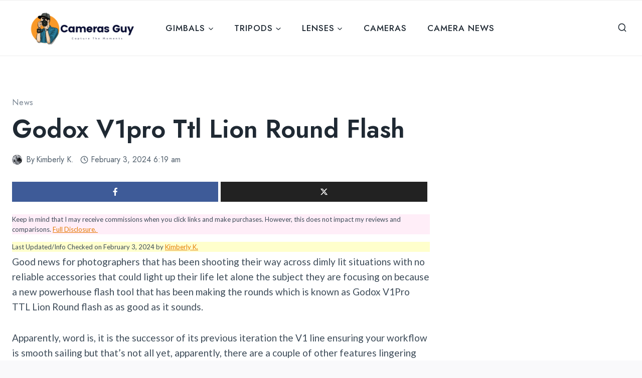

--- FILE ---
content_type: text/html; charset=UTF-8
request_url: https://camerasguy.com/godox-v1pro-ttl-lion-round-flash/
body_size: 32935
content:
<!doctype html>
<html lang="en-US" class="no-js" itemtype="https://schema.org/Blog" itemscope>
<head><meta charset="UTF-8"><script>if(navigator.userAgent.match(/MSIE|Internet Explorer/i)||navigator.userAgent.match(/Trident\/7\..*?rv:11/i)){var href=document.location.href;if(!href.match(/[?&]nowprocket/)){if(href.indexOf("?")==-1){if(href.indexOf("#")==-1){document.location.href=href+"?nowprocket=1"}else{document.location.href=href.replace("#","?nowprocket=1#")}}else{if(href.indexOf("#")==-1){document.location.href=href+"&nowprocket=1"}else{document.location.href=href.replace("#","&nowprocket=1#")}}}}</script><script>(()=>{class RocketLazyLoadScripts{constructor(){this.v="1.2.6",this.triggerEvents=["keydown","mousedown","mousemove","touchmove","touchstart","touchend","wheel"],this.userEventHandler=this.t.bind(this),this.touchStartHandler=this.i.bind(this),this.touchMoveHandler=this.o.bind(this),this.touchEndHandler=this.h.bind(this),this.clickHandler=this.u.bind(this),this.interceptedClicks=[],this.interceptedClickListeners=[],this.l(this),window.addEventListener("pageshow",(t=>{this.persisted=t.persisted,this.everythingLoaded&&this.m()})),this.CSPIssue=sessionStorage.getItem("rocketCSPIssue"),document.addEventListener("securitypolicyviolation",(t=>{this.CSPIssue||"script-src-elem"!==t.violatedDirective||"data"!==t.blockedURI||(this.CSPIssue=!0,sessionStorage.setItem("rocketCSPIssue",!0))})),document.addEventListener("DOMContentLoaded",(()=>{this.k()})),this.delayedScripts={normal:[],async:[],defer:[]},this.trash=[],this.allJQueries=[]}p(t){document.hidden?t.t():(this.triggerEvents.forEach((e=>window.addEventListener(e,t.userEventHandler,{passive:!0}))),window.addEventListener("touchstart",t.touchStartHandler,{passive:!0}),window.addEventListener("mousedown",t.touchStartHandler),document.addEventListener("visibilitychange",t.userEventHandler))}_(){this.triggerEvents.forEach((t=>window.removeEventListener(t,this.userEventHandler,{passive:!0}))),document.removeEventListener("visibilitychange",this.userEventHandler)}i(t){"HTML"!==t.target.tagName&&(window.addEventListener("touchend",this.touchEndHandler),window.addEventListener("mouseup",this.touchEndHandler),window.addEventListener("touchmove",this.touchMoveHandler,{passive:!0}),window.addEventListener("mousemove",this.touchMoveHandler),t.target.addEventListener("click",this.clickHandler),this.L(t.target,!0),this.S(t.target,"onclick","rocket-onclick"),this.C())}o(t){window.removeEventListener("touchend",this.touchEndHandler),window.removeEventListener("mouseup",this.touchEndHandler),window.removeEventListener("touchmove",this.touchMoveHandler,{passive:!0}),window.removeEventListener("mousemove",this.touchMoveHandler),t.target.removeEventListener("click",this.clickHandler),this.L(t.target,!1),this.S(t.target,"rocket-onclick","onclick"),this.M()}h(){window.removeEventListener("touchend",this.touchEndHandler),window.removeEventListener("mouseup",this.touchEndHandler),window.removeEventListener("touchmove",this.touchMoveHandler,{passive:!0}),window.removeEventListener("mousemove",this.touchMoveHandler)}u(t){t.target.removeEventListener("click",this.clickHandler),this.L(t.target,!1),this.S(t.target,"rocket-onclick","onclick"),this.interceptedClicks.push(t),t.preventDefault(),t.stopPropagation(),t.stopImmediatePropagation(),this.M()}O(){window.removeEventListener("touchstart",this.touchStartHandler,{passive:!0}),window.removeEventListener("mousedown",this.touchStartHandler),this.interceptedClicks.forEach((t=>{t.target.dispatchEvent(new MouseEvent("click",{view:t.view,bubbles:!0,cancelable:!0}))}))}l(t){EventTarget.prototype.addEventListenerWPRocketBase=EventTarget.prototype.addEventListener,EventTarget.prototype.addEventListener=function(e,i,o){"click"!==e||t.windowLoaded||i===t.clickHandler||t.interceptedClickListeners.push({target:this,func:i,options:o}),(this||window).addEventListenerWPRocketBase(e,i,o)}}L(t,e){this.interceptedClickListeners.forEach((i=>{i.target===t&&(e?t.removeEventListener("click",i.func,i.options):t.addEventListener("click",i.func,i.options))})),t.parentNode!==document.documentElement&&this.L(t.parentNode,e)}D(){return new Promise((t=>{this.P?this.M=t:t()}))}C(){this.P=!0}M(){this.P=!1}S(t,e,i){t.hasAttribute&&t.hasAttribute(e)&&(event.target.setAttribute(i,event.target.getAttribute(e)),event.target.removeAttribute(e))}t(){this._(this),"loading"===document.readyState?document.addEventListener("DOMContentLoaded",this.R.bind(this)):this.R()}k(){let t=[];document.querySelectorAll("script[type=rocketlazyloadscript][data-rocket-src]").forEach((e=>{let i=e.getAttribute("data-rocket-src");if(i&&!i.startsWith("data:")){0===i.indexOf("//")&&(i=location.protocol+i);try{const o=new URL(i).origin;o!==location.origin&&t.push({src:o,crossOrigin:e.crossOrigin||"module"===e.getAttribute("data-rocket-type")})}catch(t){}}})),t=[...new Map(t.map((t=>[JSON.stringify(t),t]))).values()],this.T(t,"preconnect")}async R(){this.lastBreath=Date.now(),this.j(this),this.F(this),this.I(),this.W(),this.q(),await this.A(this.delayedScripts.normal),await this.A(this.delayedScripts.defer),await this.A(this.delayedScripts.async);try{await this.U(),await this.H(this),await this.J()}catch(t){console.error(t)}window.dispatchEvent(new Event("rocket-allScriptsLoaded")),this.everythingLoaded=!0,this.D().then((()=>{this.O()})),this.N()}W(){document.querySelectorAll("script[type=rocketlazyloadscript]").forEach((t=>{t.hasAttribute("data-rocket-src")?t.hasAttribute("async")&&!1!==t.async?this.delayedScripts.async.push(t):t.hasAttribute("defer")&&!1!==t.defer||"module"===t.getAttribute("data-rocket-type")?this.delayedScripts.defer.push(t):this.delayedScripts.normal.push(t):this.delayedScripts.normal.push(t)}))}async B(t){if(await this.G(),!0!==t.noModule||!("noModule"in HTMLScriptElement.prototype))return new Promise((e=>{let i;function o(){(i||t).setAttribute("data-rocket-status","executed"),e()}try{if(navigator.userAgent.indexOf("Firefox/")>0||""===navigator.vendor||this.CSPIssue)i=document.createElement("script"),[...t.attributes].forEach((t=>{let e=t.nodeName;"type"!==e&&("data-rocket-type"===e&&(e="type"),"data-rocket-src"===e&&(e="src"),i.setAttribute(e,t.nodeValue))})),t.text&&(i.text=t.text),i.hasAttribute("src")?(i.addEventListener("load",o),i.addEventListener("error",(function(){i.setAttribute("data-rocket-status","failed-network"),e()})),setTimeout((()=>{i.isConnected||e()}),1)):(i.text=t.text,o()),t.parentNode.replaceChild(i,t);else{const i=t.getAttribute("data-rocket-type"),s=t.getAttribute("data-rocket-src");i?(t.type=i,t.removeAttribute("data-rocket-type")):t.removeAttribute("type"),t.addEventListener("load",o),t.addEventListener("error",(i=>{this.CSPIssue&&i.target.src.startsWith("data:")?(console.log("WPRocket: data-uri blocked by CSP -> fallback"),t.removeAttribute("src"),this.B(t).then(e)):(t.setAttribute("data-rocket-status","failed-network"),e())})),s?(t.removeAttribute("data-rocket-src"),t.src=s):t.src="data:text/javascript;base64,"+window.btoa(unescape(encodeURIComponent(t.text)))}}catch(i){t.setAttribute("data-rocket-status","failed-transform"),e()}}));t.setAttribute("data-rocket-status","skipped")}async A(t){const e=t.shift();return e&&e.isConnected?(await this.B(e),this.A(t)):Promise.resolve()}q(){this.T([...this.delayedScripts.normal,...this.delayedScripts.defer,...this.delayedScripts.async],"preload")}T(t,e){var i=document.createDocumentFragment();t.forEach((t=>{const o=t.getAttribute&&t.getAttribute("data-rocket-src")||t.src;if(o&&!o.startsWith("data:")){const s=document.createElement("link");s.href=o,s.rel=e,"preconnect"!==e&&(s.as="script"),t.getAttribute&&"module"===t.getAttribute("data-rocket-type")&&(s.crossOrigin=!0),t.crossOrigin&&(s.crossOrigin=t.crossOrigin),t.integrity&&(s.integrity=t.integrity),i.appendChild(s),this.trash.push(s)}})),document.head.appendChild(i)}j(t){let e={};function i(i,o){return e[o].eventsToRewrite.indexOf(i)>=0&&!t.everythingLoaded?"rocket-"+i:i}function o(t,o){!function(t){e[t]||(e[t]={originalFunctions:{add:t.addEventListener,remove:t.removeEventListener},eventsToRewrite:[]},t.addEventListener=function(){arguments[0]=i(arguments[0],t),e[t].originalFunctions.add.apply(t,arguments)},t.removeEventListener=function(){arguments[0]=i(arguments[0],t),e[t].originalFunctions.remove.apply(t,arguments)})}(t),e[t].eventsToRewrite.push(o)}function s(e,i){let o=e[i];e[i]=null,Object.defineProperty(e,i,{get:()=>o||function(){},set(s){t.everythingLoaded?o=s:e["rocket"+i]=o=s}})}o(document,"DOMContentLoaded"),o(window,"DOMContentLoaded"),o(window,"load"),o(window,"pageshow"),o(document,"readystatechange"),s(document,"onreadystatechange"),s(window,"onload"),s(window,"onpageshow");try{Object.defineProperty(document,"readyState",{get:()=>t.rocketReadyState,set(e){t.rocketReadyState=e},configurable:!0}),document.readyState="loading"}catch(t){console.log("WPRocket DJE readyState conflict, bypassing")}}F(t){let e;function i(e){return t.everythingLoaded?e:e.split(" ").map((t=>"load"===t||0===t.indexOf("load.")?"rocket-jquery-load":t)).join(" ")}function o(o){function s(t){const e=o.fn[t];o.fn[t]=o.fn.init.prototype[t]=function(){return this[0]===window&&("string"==typeof arguments[0]||arguments[0]instanceof String?arguments[0]=i(arguments[0]):"object"==typeof arguments[0]&&Object.keys(arguments[0]).forEach((t=>{const e=arguments[0][t];delete arguments[0][t],arguments[0][i(t)]=e}))),e.apply(this,arguments),this}}o&&o.fn&&!t.allJQueries.includes(o)&&(o.fn.ready=o.fn.init.prototype.ready=function(e){return t.domReadyFired?e.bind(document)(o):document.addEventListener("rocket-DOMContentLoaded",(()=>e.bind(document)(o))),o([])},s("on"),s("one"),t.allJQueries.push(o)),e=o}o(window.jQuery),Object.defineProperty(window,"jQuery",{get:()=>e,set(t){o(t)}})}async H(t){const e=document.querySelector("script[data-webpack]");e&&(await async function(){return new Promise((t=>{e.addEventListener("load",t),e.addEventListener("error",t)}))}(),await t.K(),await t.H(t))}async U(){this.domReadyFired=!0;try{document.readyState="interactive"}catch(t){}await this.G(),document.dispatchEvent(new Event("rocket-readystatechange")),await this.G(),document.rocketonreadystatechange&&document.rocketonreadystatechange(),await this.G(),document.dispatchEvent(new Event("rocket-DOMContentLoaded")),await this.G(),window.dispatchEvent(new Event("rocket-DOMContentLoaded"))}async J(){try{document.readyState="complete"}catch(t){}await this.G(),document.dispatchEvent(new Event("rocket-readystatechange")),await this.G(),document.rocketonreadystatechange&&document.rocketonreadystatechange(),await this.G(),window.dispatchEvent(new Event("rocket-load")),await this.G(),window.rocketonload&&window.rocketonload(),await this.G(),this.allJQueries.forEach((t=>t(window).trigger("rocket-jquery-load"))),await this.G();const t=new Event("rocket-pageshow");t.persisted=this.persisted,window.dispatchEvent(t),await this.G(),window.rocketonpageshow&&window.rocketonpageshow({persisted:this.persisted}),this.windowLoaded=!0}m(){document.onreadystatechange&&document.onreadystatechange(),window.onload&&window.onload(),window.onpageshow&&window.onpageshow({persisted:this.persisted})}I(){const t=new Map;document.write=document.writeln=function(e){const i=document.currentScript;i||console.error("WPRocket unable to document.write this: "+e);const o=document.createRange(),s=i.parentElement;let n=t.get(i);void 0===n&&(n=i.nextSibling,t.set(i,n));const c=document.createDocumentFragment();o.setStart(c,0),c.appendChild(o.createContextualFragment(e)),s.insertBefore(c,n)}}async G(){Date.now()-this.lastBreath>45&&(await this.K(),this.lastBreath=Date.now())}async K(){return document.hidden?new Promise((t=>setTimeout(t))):new Promise((t=>requestAnimationFrame(t)))}N(){this.trash.forEach((t=>t.remove()))}static run(){const t=new RocketLazyLoadScripts;t.p(t)}}RocketLazyLoadScripts.run()})();</script>
	
	<meta name="viewport" content="width=device-width, initial-scale=1, minimum-scale=1">
	<title>Godox V1pro Ttl Lion Round Flash &#8211; CamerasGuy</title><link rel="preload" data-rocket-preload as="style" href="https://fonts.googleapis.com/css?family=Lato%3Aregular%2C700%2C600%2C500%7CJost%3A600%2C500%2Cregular&#038;display=swap" /><link rel="stylesheet" href="https://fonts.googleapis.com/css?family=Lato%3Aregular%2C700%2C600%2C500%7CJost%3A600%2C500%2Cregular&#038;display=swap" media="print" onload="this.media='all'" /><noscript><link rel="stylesheet" href="https://fonts.googleapis.com/css?family=Lato%3Aregular%2C700%2C600%2C500%7CJost%3A600%2C500%2Cregular&#038;display=swap" /></noscript>
<meta name='robots' content='max-image-preview:large' />
<link href='https://fonts.gstatic.com' crossorigin rel='preconnect' />
<link rel="alternate" type="application/rss+xml" title="CamerasGuy &raquo; Feed" href="https://camerasguy.com/feed/" />
<link rel="alternate" type="application/rss+xml" title="CamerasGuy &raquo; Comments Feed" href="https://camerasguy.com/comments/feed/" />
			<script type="rocketlazyloadscript">document.documentElement.classList.remove( 'no-js' );</script>
			<link rel="alternate" title="oEmbed (JSON)" type="application/json+oembed" href="https://camerasguy.com/wp-json/oembed/1.0/embed?url=https%3A%2F%2Fcamerasguy.com%2Fgodox-v1pro-ttl-lion-round-flash%2F" />
<link rel="alternate" title="oEmbed (XML)" type="text/xml+oembed" href="https://camerasguy.com/wp-json/oembed/1.0/embed?url=https%3A%2F%2Fcamerasguy.com%2Fgodox-v1pro-ttl-lion-round-flash%2F&#038;format=xml" />
<style id='wp-img-auto-sizes-contain-inline-css'>
img:is([sizes=auto i],[sizes^="auto," i]){contain-intrinsic-size:3000px 1500px}
/*# sourceURL=wp-img-auto-sizes-contain-inline-css */
</style>
<style id='wp-emoji-styles-inline-css'>

	img.wp-smiley, img.emoji {
		display: inline !important;
		border: none !important;
		box-shadow: none !important;
		height: 1em !important;
		width: 1em !important;
		margin: 0 0.07em !important;
		vertical-align: -0.1em !important;
		background: none !important;
		padding: 0 !important;
	}
/*# sourceURL=wp-emoji-styles-inline-css */
</style>
<style id='wp-block-library-inline-css'>
:root{--wp-block-synced-color:#7a00df;--wp-block-synced-color--rgb:122,0,223;--wp-bound-block-color:var(--wp-block-synced-color);--wp-editor-canvas-background:#ddd;--wp-admin-theme-color:#007cba;--wp-admin-theme-color--rgb:0,124,186;--wp-admin-theme-color-darker-10:#006ba1;--wp-admin-theme-color-darker-10--rgb:0,107,160.5;--wp-admin-theme-color-darker-20:#005a87;--wp-admin-theme-color-darker-20--rgb:0,90,135;--wp-admin-border-width-focus:2px}@media (min-resolution:192dpi){:root{--wp-admin-border-width-focus:1.5px}}.wp-element-button{cursor:pointer}:root .has-very-light-gray-background-color{background-color:#eee}:root .has-very-dark-gray-background-color{background-color:#313131}:root .has-very-light-gray-color{color:#eee}:root .has-very-dark-gray-color{color:#313131}:root .has-vivid-green-cyan-to-vivid-cyan-blue-gradient-background{background:linear-gradient(135deg,#00d084,#0693e3)}:root .has-purple-crush-gradient-background{background:linear-gradient(135deg,#34e2e4,#4721fb 50%,#ab1dfe)}:root .has-hazy-dawn-gradient-background{background:linear-gradient(135deg,#faaca8,#dad0ec)}:root .has-subdued-olive-gradient-background{background:linear-gradient(135deg,#fafae1,#67a671)}:root .has-atomic-cream-gradient-background{background:linear-gradient(135deg,#fdd79a,#004a59)}:root .has-nightshade-gradient-background{background:linear-gradient(135deg,#330968,#31cdcf)}:root .has-midnight-gradient-background{background:linear-gradient(135deg,#020381,#2874fc)}:root{--wp--preset--font-size--normal:16px;--wp--preset--font-size--huge:42px}.has-regular-font-size{font-size:1em}.has-larger-font-size{font-size:2.625em}.has-normal-font-size{font-size:var(--wp--preset--font-size--normal)}.has-huge-font-size{font-size:var(--wp--preset--font-size--huge)}.has-text-align-center{text-align:center}.has-text-align-left{text-align:left}.has-text-align-right{text-align:right}.has-fit-text{white-space:nowrap!important}#end-resizable-editor-section{display:none}.aligncenter{clear:both}.items-justified-left{justify-content:flex-start}.items-justified-center{justify-content:center}.items-justified-right{justify-content:flex-end}.items-justified-space-between{justify-content:space-between}.screen-reader-text{border:0;clip-path:inset(50%);height:1px;margin:-1px;overflow:hidden;padding:0;position:absolute;width:1px;word-wrap:normal!important}.screen-reader-text:focus{background-color:#ddd;clip-path:none;color:#444;display:block;font-size:1em;height:auto;left:5px;line-height:normal;padding:15px 23px 14px;text-decoration:none;top:5px;width:auto;z-index:100000}html :where(.has-border-color){border-style:solid}html :where([style*=border-top-color]){border-top-style:solid}html :where([style*=border-right-color]){border-right-style:solid}html :where([style*=border-bottom-color]){border-bottom-style:solid}html :where([style*=border-left-color]){border-left-style:solid}html :where([style*=border-width]){border-style:solid}html :where([style*=border-top-width]){border-top-style:solid}html :where([style*=border-right-width]){border-right-style:solid}html :where([style*=border-bottom-width]){border-bottom-style:solid}html :where([style*=border-left-width]){border-left-style:solid}html :where(img[class*=wp-image-]){height:auto;max-width:100%}:where(figure){margin:0 0 1em}html :where(.is-position-sticky){--wp-admin--admin-bar--position-offset:var(--wp-admin--admin-bar--height,0px)}@media screen and (max-width:600px){html :where(.is-position-sticky){--wp-admin--admin-bar--position-offset:0px}}

/*# sourceURL=wp-block-library-inline-css */
</style><style id='wp-block-heading-inline-css'>
h1:where(.wp-block-heading).has-background,h2:where(.wp-block-heading).has-background,h3:where(.wp-block-heading).has-background,h4:where(.wp-block-heading).has-background,h5:where(.wp-block-heading).has-background,h6:where(.wp-block-heading).has-background{padding:1.25em 2.375em}h1.has-text-align-left[style*=writing-mode]:where([style*=vertical-lr]),h1.has-text-align-right[style*=writing-mode]:where([style*=vertical-rl]),h2.has-text-align-left[style*=writing-mode]:where([style*=vertical-lr]),h2.has-text-align-right[style*=writing-mode]:where([style*=vertical-rl]),h3.has-text-align-left[style*=writing-mode]:where([style*=vertical-lr]),h3.has-text-align-right[style*=writing-mode]:where([style*=vertical-rl]),h4.has-text-align-left[style*=writing-mode]:where([style*=vertical-lr]),h4.has-text-align-right[style*=writing-mode]:where([style*=vertical-rl]),h5.has-text-align-left[style*=writing-mode]:where([style*=vertical-lr]),h5.has-text-align-right[style*=writing-mode]:where([style*=vertical-rl]),h6.has-text-align-left[style*=writing-mode]:where([style*=vertical-lr]),h6.has-text-align-right[style*=writing-mode]:where([style*=vertical-rl]){rotate:180deg}
/*# sourceURL=https://camerasguy.com/wp-includes/blocks/heading/style.min.css */
</style>
<style id='wp-block-list-inline-css'>
ol,ul{box-sizing:border-box}:root :where(.wp-block-list.has-background){padding:1.25em 2.375em}
/*# sourceURL=https://camerasguy.com/wp-includes/blocks/list/style.min.css */
</style>
<style id='wp-block-paragraph-inline-css'>
.is-small-text{font-size:.875em}.is-regular-text{font-size:1em}.is-large-text{font-size:2.25em}.is-larger-text{font-size:3em}.has-drop-cap:not(:focus):first-letter{float:left;font-size:8.4em;font-style:normal;font-weight:100;line-height:.68;margin:.05em .1em 0 0;text-transform:uppercase}body.rtl .has-drop-cap:not(:focus):first-letter{float:none;margin-left:.1em}p.has-drop-cap.has-background{overflow:hidden}:root :where(p.has-background){padding:1.25em 2.375em}:where(p.has-text-color:not(.has-link-color)) a{color:inherit}p.has-text-align-left[style*="writing-mode:vertical-lr"],p.has-text-align-right[style*="writing-mode:vertical-rl"]{rotate:180deg}
/*# sourceURL=https://camerasguy.com/wp-includes/blocks/paragraph/style.min.css */
</style>
<style id='global-styles-inline-css'>
:root{--wp--preset--aspect-ratio--square: 1;--wp--preset--aspect-ratio--4-3: 4/3;--wp--preset--aspect-ratio--3-4: 3/4;--wp--preset--aspect-ratio--3-2: 3/2;--wp--preset--aspect-ratio--2-3: 2/3;--wp--preset--aspect-ratio--16-9: 16/9;--wp--preset--aspect-ratio--9-16: 9/16;--wp--preset--color--black: #000000;--wp--preset--color--cyan-bluish-gray: #abb8c3;--wp--preset--color--white: #ffffff;--wp--preset--color--pale-pink: #f78da7;--wp--preset--color--vivid-red: #cf2e2e;--wp--preset--color--luminous-vivid-orange: #ff6900;--wp--preset--color--luminous-vivid-amber: #fcb900;--wp--preset--color--light-green-cyan: #7bdcb5;--wp--preset--color--vivid-green-cyan: #00d084;--wp--preset--color--pale-cyan-blue: #8ed1fc;--wp--preset--color--vivid-cyan-blue: #0693e3;--wp--preset--color--vivid-purple: #9b51e0;--wp--preset--color--theme-palette-1: var(--global-palette1);--wp--preset--color--theme-palette-2: var(--global-palette2);--wp--preset--color--theme-palette-3: var(--global-palette3);--wp--preset--color--theme-palette-4: var(--global-palette4);--wp--preset--color--theme-palette-5: var(--global-palette5);--wp--preset--color--theme-palette-6: var(--global-palette6);--wp--preset--color--theme-palette-7: var(--global-palette7);--wp--preset--color--theme-palette-8: var(--global-palette8);--wp--preset--color--theme-palette-9: var(--global-palette9);--wp--preset--color--theme-palette-10: var(--global-palette10);--wp--preset--color--theme-palette-11: var(--global-palette11);--wp--preset--color--theme-palette-12: var(--global-palette12);--wp--preset--color--theme-palette-13: var(--global-palette13);--wp--preset--color--theme-palette-14: var(--global-palette14);--wp--preset--color--theme-palette-15: var(--global-palette15);--wp--preset--gradient--vivid-cyan-blue-to-vivid-purple: linear-gradient(135deg,rgb(6,147,227) 0%,rgb(155,81,224) 100%);--wp--preset--gradient--light-green-cyan-to-vivid-green-cyan: linear-gradient(135deg,rgb(122,220,180) 0%,rgb(0,208,130) 100%);--wp--preset--gradient--luminous-vivid-amber-to-luminous-vivid-orange: linear-gradient(135deg,rgb(252,185,0) 0%,rgb(255,105,0) 100%);--wp--preset--gradient--luminous-vivid-orange-to-vivid-red: linear-gradient(135deg,rgb(255,105,0) 0%,rgb(207,46,46) 100%);--wp--preset--gradient--very-light-gray-to-cyan-bluish-gray: linear-gradient(135deg,rgb(238,238,238) 0%,rgb(169,184,195) 100%);--wp--preset--gradient--cool-to-warm-spectrum: linear-gradient(135deg,rgb(74,234,220) 0%,rgb(151,120,209) 20%,rgb(207,42,186) 40%,rgb(238,44,130) 60%,rgb(251,105,98) 80%,rgb(254,248,76) 100%);--wp--preset--gradient--blush-light-purple: linear-gradient(135deg,rgb(255,206,236) 0%,rgb(152,150,240) 100%);--wp--preset--gradient--blush-bordeaux: linear-gradient(135deg,rgb(254,205,165) 0%,rgb(254,45,45) 50%,rgb(107,0,62) 100%);--wp--preset--gradient--luminous-dusk: linear-gradient(135deg,rgb(255,203,112) 0%,rgb(199,81,192) 50%,rgb(65,88,208) 100%);--wp--preset--gradient--pale-ocean: linear-gradient(135deg,rgb(255,245,203) 0%,rgb(182,227,212) 50%,rgb(51,167,181) 100%);--wp--preset--gradient--electric-grass: linear-gradient(135deg,rgb(202,248,128) 0%,rgb(113,206,126) 100%);--wp--preset--gradient--midnight: linear-gradient(135deg,rgb(2,3,129) 0%,rgb(40,116,252) 100%);--wp--preset--font-size--small: var(--global-font-size-small);--wp--preset--font-size--medium: var(--global-font-size-medium);--wp--preset--font-size--large: var(--global-font-size-large);--wp--preset--font-size--x-large: 42px;--wp--preset--font-size--larger: var(--global-font-size-larger);--wp--preset--font-size--xxlarge: var(--global-font-size-xxlarge);--wp--preset--spacing--20: 0.44rem;--wp--preset--spacing--30: 0.67rem;--wp--preset--spacing--40: 1rem;--wp--preset--spacing--50: 1.5rem;--wp--preset--spacing--60: 2.25rem;--wp--preset--spacing--70: 3.38rem;--wp--preset--spacing--80: 5.06rem;--wp--preset--shadow--natural: 6px 6px 9px rgba(0, 0, 0, 0.2);--wp--preset--shadow--deep: 12px 12px 50px rgba(0, 0, 0, 0.4);--wp--preset--shadow--sharp: 6px 6px 0px rgba(0, 0, 0, 0.2);--wp--preset--shadow--outlined: 6px 6px 0px -3px rgb(255, 255, 255), 6px 6px rgb(0, 0, 0);--wp--preset--shadow--crisp: 6px 6px 0px rgb(0, 0, 0);}:where(.is-layout-flex){gap: 0.5em;}:where(.is-layout-grid){gap: 0.5em;}body .is-layout-flex{display: flex;}.is-layout-flex{flex-wrap: wrap;align-items: center;}.is-layout-flex > :is(*, div){margin: 0;}body .is-layout-grid{display: grid;}.is-layout-grid > :is(*, div){margin: 0;}:where(.wp-block-columns.is-layout-flex){gap: 2em;}:where(.wp-block-columns.is-layout-grid){gap: 2em;}:where(.wp-block-post-template.is-layout-flex){gap: 1.25em;}:where(.wp-block-post-template.is-layout-grid){gap: 1.25em;}.has-black-color{color: var(--wp--preset--color--black) !important;}.has-cyan-bluish-gray-color{color: var(--wp--preset--color--cyan-bluish-gray) !important;}.has-white-color{color: var(--wp--preset--color--white) !important;}.has-pale-pink-color{color: var(--wp--preset--color--pale-pink) !important;}.has-vivid-red-color{color: var(--wp--preset--color--vivid-red) !important;}.has-luminous-vivid-orange-color{color: var(--wp--preset--color--luminous-vivid-orange) !important;}.has-luminous-vivid-amber-color{color: var(--wp--preset--color--luminous-vivid-amber) !important;}.has-light-green-cyan-color{color: var(--wp--preset--color--light-green-cyan) !important;}.has-vivid-green-cyan-color{color: var(--wp--preset--color--vivid-green-cyan) !important;}.has-pale-cyan-blue-color{color: var(--wp--preset--color--pale-cyan-blue) !important;}.has-vivid-cyan-blue-color{color: var(--wp--preset--color--vivid-cyan-blue) !important;}.has-vivid-purple-color{color: var(--wp--preset--color--vivid-purple) !important;}.has-black-background-color{background-color: var(--wp--preset--color--black) !important;}.has-cyan-bluish-gray-background-color{background-color: var(--wp--preset--color--cyan-bluish-gray) !important;}.has-white-background-color{background-color: var(--wp--preset--color--white) !important;}.has-pale-pink-background-color{background-color: var(--wp--preset--color--pale-pink) !important;}.has-vivid-red-background-color{background-color: var(--wp--preset--color--vivid-red) !important;}.has-luminous-vivid-orange-background-color{background-color: var(--wp--preset--color--luminous-vivid-orange) !important;}.has-luminous-vivid-amber-background-color{background-color: var(--wp--preset--color--luminous-vivid-amber) !important;}.has-light-green-cyan-background-color{background-color: var(--wp--preset--color--light-green-cyan) !important;}.has-vivid-green-cyan-background-color{background-color: var(--wp--preset--color--vivid-green-cyan) !important;}.has-pale-cyan-blue-background-color{background-color: var(--wp--preset--color--pale-cyan-blue) !important;}.has-vivid-cyan-blue-background-color{background-color: var(--wp--preset--color--vivid-cyan-blue) !important;}.has-vivid-purple-background-color{background-color: var(--wp--preset--color--vivid-purple) !important;}.has-black-border-color{border-color: var(--wp--preset--color--black) !important;}.has-cyan-bluish-gray-border-color{border-color: var(--wp--preset--color--cyan-bluish-gray) !important;}.has-white-border-color{border-color: var(--wp--preset--color--white) !important;}.has-pale-pink-border-color{border-color: var(--wp--preset--color--pale-pink) !important;}.has-vivid-red-border-color{border-color: var(--wp--preset--color--vivid-red) !important;}.has-luminous-vivid-orange-border-color{border-color: var(--wp--preset--color--luminous-vivid-orange) !important;}.has-luminous-vivid-amber-border-color{border-color: var(--wp--preset--color--luminous-vivid-amber) !important;}.has-light-green-cyan-border-color{border-color: var(--wp--preset--color--light-green-cyan) !important;}.has-vivid-green-cyan-border-color{border-color: var(--wp--preset--color--vivid-green-cyan) !important;}.has-pale-cyan-blue-border-color{border-color: var(--wp--preset--color--pale-cyan-blue) !important;}.has-vivid-cyan-blue-border-color{border-color: var(--wp--preset--color--vivid-cyan-blue) !important;}.has-vivid-purple-border-color{border-color: var(--wp--preset--color--vivid-purple) !important;}.has-vivid-cyan-blue-to-vivid-purple-gradient-background{background: var(--wp--preset--gradient--vivid-cyan-blue-to-vivid-purple) !important;}.has-light-green-cyan-to-vivid-green-cyan-gradient-background{background: var(--wp--preset--gradient--light-green-cyan-to-vivid-green-cyan) !important;}.has-luminous-vivid-amber-to-luminous-vivid-orange-gradient-background{background: var(--wp--preset--gradient--luminous-vivid-amber-to-luminous-vivid-orange) !important;}.has-luminous-vivid-orange-to-vivid-red-gradient-background{background: var(--wp--preset--gradient--luminous-vivid-orange-to-vivid-red) !important;}.has-very-light-gray-to-cyan-bluish-gray-gradient-background{background: var(--wp--preset--gradient--very-light-gray-to-cyan-bluish-gray) !important;}.has-cool-to-warm-spectrum-gradient-background{background: var(--wp--preset--gradient--cool-to-warm-spectrum) !important;}.has-blush-light-purple-gradient-background{background: var(--wp--preset--gradient--blush-light-purple) !important;}.has-blush-bordeaux-gradient-background{background: var(--wp--preset--gradient--blush-bordeaux) !important;}.has-luminous-dusk-gradient-background{background: var(--wp--preset--gradient--luminous-dusk) !important;}.has-pale-ocean-gradient-background{background: var(--wp--preset--gradient--pale-ocean) !important;}.has-electric-grass-gradient-background{background: var(--wp--preset--gradient--electric-grass) !important;}.has-midnight-gradient-background{background: var(--wp--preset--gradient--midnight) !important;}.has-small-font-size{font-size: var(--wp--preset--font-size--small) !important;}.has-medium-font-size{font-size: var(--wp--preset--font-size--medium) !important;}.has-large-font-size{font-size: var(--wp--preset--font-size--large) !important;}.has-x-large-font-size{font-size: var(--wp--preset--font-size--x-large) !important;}
/*# sourceURL=global-styles-inline-css */
</style>

<style id='classic-theme-styles-inline-css'>
/*! This file is auto-generated */
.wp-block-button__link{color:#fff;background-color:#32373c;border-radius:9999px;box-shadow:none;text-decoration:none;padding:calc(.667em + 2px) calc(1.333em + 2px);font-size:1.125em}.wp-block-file__button{background:#32373c;color:#fff;text-decoration:none}
/*# sourceURL=/wp-includes/css/classic-themes.min.css */
</style>
<link rel='stylesheet' id='wp-components-css' href='https://camerasguy.com/wp-includes/css/dist/components/style.min.css?ver=6.9' media='all' />
<link rel='stylesheet' id='wp-preferences-css' href='https://camerasguy.com/wp-includes/css/dist/preferences/style.min.css?ver=6.9' media='all' />
<link rel='stylesheet' id='wp-block-editor-css' href='https://camerasguy.com/wp-includes/css/dist/block-editor/style.min.css?ver=6.9' media='all' />
<link rel='stylesheet' id='wp-reusable-blocks-css' href='https://camerasguy.com/wp-includes/css/dist/reusable-blocks/style.min.css?ver=6.9' media='all' />
<link rel='stylesheet' id='wp-patterns-css' href='https://camerasguy.com/wp-includes/css/dist/patterns/style.min.css?ver=6.9' media='all' />
<link rel='stylesheet' id='wp-editor-css' href='https://camerasguy.com/wp-includes/css/dist/editor/style.min.css?ver=6.9' media='all' />
<link data-minify="1" rel='stylesheet' id='amalinkspro-cgb-style-css-css' href='https://camerasguy.com/wp-content/cache/min/1/wp-content/plugins/amalinkspro/includes/amalinkspro/dist/blocks.style.build.css?ver=1767987816' media='all' />
<link data-minify="1" rel='stylesheet' id='amalinkspro-css' href='https://camerasguy.com/wp-content/cache/min/1/wp-content/plugins/amalinkspro/public/css/amalinkspro-public.css?ver=1767987816' media='all' />
<link rel='stylesheet' id='kadence-global-css' href='https://camerasguy.com/wp-content/themes/kadence/assets/css/global.min.css?ver=1.4.0' media='all' />
<style id='kadence-global-inline-css'>
/* Kadence Base CSS */
:root{--global-palette1:#e47b02;--global-palette2:#ed8f0c;--global-palette3:#1f2933;--global-palette4:#3e4c59;--global-palette5:#52606d;--global-palette6:#7b8794;--global-palette7:#f3f4f7;--global-palette8:#f9f9fb;--global-palette9:#ffffff;--global-palette10:oklch(from var(--global-palette1) calc(l + 0.10 * (1 - l)) calc(c * 1.00) calc(h + 180) / 100%);--global-palette11:#13612e;--global-palette12:#1159af;--global-palette13:#b82105;--global-palette14:#f7630c;--global-palette15:#f5a524;--global-palette9rgb:255, 255, 255;--global-palette-highlight:var(--global-palette1);--global-palette-highlight-alt:var(--global-palette2);--global-palette-highlight-alt2:var(--global-palette9);--global-palette-btn-bg:var(--global-palette1);--global-palette-btn-bg-hover:var(--global-palette2);--global-palette-btn:var(--global-palette9);--global-palette-btn-hover:var(--global-palette9);--global-palette-btn-sec-bg:var(--global-palette7);--global-palette-btn-sec-bg-hover:var(--global-palette2);--global-palette-btn-sec:var(--global-palette3);--global-palette-btn-sec-hover:var(--global-palette9);--global-body-font-family:Lato, sans-serif;--global-heading-font-family:Jost, sans-serif;--global-primary-nav-font-family:Jost, sans-serif;--global-fallback-font:sans-serif;--global-display-fallback-font:sans-serif;--global-content-width:1290px;--global-content-wide-width:calc(1290px + 230px);--global-content-narrow-width:842px;--global-content-edge-padding:1.5rem;--global-content-boxed-padding:2rem;--global-calc-content-width:calc(1290px - var(--global-content-edge-padding) - var(--global-content-edge-padding) );--wp--style--global--content-size:var(--global-calc-content-width);}.wp-site-blocks{--global-vw:calc( 100vw - ( 0.5 * var(--scrollbar-offset)));}body{background:var(--global-palette8);}body, input, select, optgroup, textarea{font-style:normal;font-weight:normal;font-size:19px;line-height:1.6;font-family:var(--global-body-font-family);color:var(--global-palette4);}.content-bg, body.content-style-unboxed .site{background:var(--global-palette9);}h1,h2,h3,h4,h5,h6{font-family:var(--global-heading-font-family);}h1{font-style:normal;font-weight:600;font-size:40px;line-height:1.3em;text-transform:capitalize;color:var(--global-palette3);}h2{font-style:normal;font-weight:600;font-size:34px;line-height:1.2;text-transform:capitalize;color:var(--global-palette3);}h3{font-style:normal;font-weight:500;font-size:27px;line-height:1.5;text-transform:capitalize;color:var(--global-palette3);}h4{font-style:normal;font-weight:500;font-size:21px;line-height:1.5;text-transform:capitalize;color:var(--global-palette4);}h5{font-style:normal;font-weight:500;font-size:20px;line-height:1.5;text-transform:capitalize;color:var(--global-palette4);}h6{font-style:normal;font-weight:normal;font-size:17px;line-height:1.5;text-transform:uppercase;color:var(--global-palette4);}.entry-hero h1{font-style:normal;font-size:40px;}.entry-hero .kadence-breadcrumbs, .entry-hero .search-form{font-style:normal;font-weight:normal;font-size:16px;line-height:1;font-family:Jost, sans-serif;color:var(--global-palette6);}@media all and (max-width: 1024px){h1{font-size:42px;}}@media all and (max-width: 767px){h1{font-size:33px;}}.entry-hero .kadence-breadcrumbs{max-width:1290px;}.site-container, .site-header-row-layout-contained, .site-footer-row-layout-contained, .entry-hero-layout-contained, .comments-area, .alignfull > .wp-block-cover__inner-container, .alignwide > .wp-block-cover__inner-container{max-width:var(--global-content-width);}.content-width-narrow .content-container.site-container, .content-width-narrow .hero-container.site-container{max-width:var(--global-content-narrow-width);}@media all and (min-width: 1520px){.wp-site-blocks .content-container  .alignwide{margin-left:-115px;margin-right:-115px;width:unset;max-width:unset;}}@media all and (min-width: 1102px){.content-width-narrow .wp-site-blocks .content-container .alignwide{margin-left:-130px;margin-right:-130px;width:unset;max-width:unset;}}.content-style-boxed .wp-site-blocks .entry-content .alignwide{margin-left:calc( -1 * var( --global-content-boxed-padding ) );margin-right:calc( -1 * var( --global-content-boxed-padding ) );}.content-area{margin-top:5rem;margin-bottom:5rem;}@media all and (max-width: 1024px){.content-area{margin-top:3rem;margin-bottom:3rem;}}@media all and (max-width: 767px){.content-area{margin-top:2rem;margin-bottom:2rem;}}@media all and (max-width: 1024px){:root{--global-content-boxed-padding:2rem;}}@media all and (max-width: 767px){:root{--global-content-boxed-padding:1.5rem;}}.entry-content-wrap{padding:2rem;}@media all and (max-width: 1024px){.entry-content-wrap{padding:2rem;}}@media all and (max-width: 767px){.entry-content-wrap{padding:1.5rem;}}.entry.single-entry{box-shadow:0px 15px 15px -10px rgba(0,0,0,0.05);border-radius:0px 0px 0px 0px;}.entry.loop-entry{border-radius:0px 0px 0px 0px;box-shadow:0px 15px 15px -10px rgba(0,0,0,0.05);}.loop-entry .entry-content-wrap{padding:2rem;}@media all and (max-width: 1024px){.loop-entry .entry-content-wrap{padding:2rem;}}@media all and (max-width: 767px){.loop-entry .entry-content-wrap{padding:1.5rem;}}.primary-sidebar.widget-area .widget{margin-bottom:1.5em;color:var(--global-palette4);}.primary-sidebar.widget-area .widget-title{font-weight:700;font-size:20px;line-height:1.5;color:var(--global-palette3);}button, .button, .wp-block-button__link, input[type="button"], input[type="reset"], input[type="submit"], .fl-button, .elementor-button-wrapper .elementor-button, .wc-block-components-checkout-place-order-button, .wc-block-cart__submit{font-style:normal;font-weight:normal;font-size:15px;letter-spacing:1.2px;font-family:Jost, sans-serif;text-transform:uppercase;border-radius:0px;padding:15px 24px 15px 24px;box-shadow:0px 0px 0px -7px rgba(0,0,0,0);}.wp-block-button.is-style-outline .wp-block-button__link{padding:15px 24px 15px 24px;}button:hover, button:focus, button:active, .button:hover, .button:focus, .button:active, .wp-block-button__link:hover, .wp-block-button__link:focus, .wp-block-button__link:active, input[type="button"]:hover, input[type="button"]:focus, input[type="button"]:active, input[type="reset"]:hover, input[type="reset"]:focus, input[type="reset"]:active, input[type="submit"]:hover, input[type="submit"]:focus, input[type="submit"]:active, .elementor-button-wrapper .elementor-button:hover, .elementor-button-wrapper .elementor-button:focus, .elementor-button-wrapper .elementor-button:active, .wc-block-cart__submit:hover{box-shadow:0px 15px 25px -7px rgba(0,0,0,0.1);}.kb-button.kb-btn-global-outline.kb-btn-global-inherit{padding-top:calc(15px - 2px);padding-right:calc(24px - 2px);padding-bottom:calc(15px - 2px);padding-left:calc(24px - 2px);}button.button-style-secondary, .button.button-style-secondary, .wp-block-button__link.button-style-secondary, input[type="button"].button-style-secondary, input[type="reset"].button-style-secondary, input[type="submit"].button-style-secondary, .fl-button.button-style-secondary, .elementor-button-wrapper .elementor-button.button-style-secondary, .wc-block-components-checkout-place-order-button.button-style-secondary, .wc-block-cart__submit.button-style-secondary{font-style:normal;font-weight:normal;font-size:15px;letter-spacing:1.2px;font-family:Jost, sans-serif;text-transform:uppercase;}@media all and (min-width: 1025px){.transparent-header .entry-hero .entry-hero-container-inner{padding-top:0px;}}@media all and (max-width: 1024px){.mobile-transparent-header .entry-hero .entry-hero-container-inner{padding-top:80px;}}@media all and (max-width: 767px){.mobile-transparent-header .entry-hero .entry-hero-container-inner{padding-top:80px;}}#kt-scroll-up-reader, #kt-scroll-up{border-radius:100px 100px 100px 100px;color:var(--global-palette9);background:var(--global-palette1);bottom:30px;font-size:1.4em;padding:0.4em 0.4em 0.4em 0.4em;}#kt-scroll-up-reader.scroll-up-side-right, #kt-scroll-up.scroll-up-side-right{right:30px;}#kt-scroll-up-reader.scroll-up-side-left, #kt-scroll-up.scroll-up-side-left{left:30px;}@media all and (hover: hover){#kt-scroll-up-reader:hover, #kt-scroll-up:hover{color:var(--global-palette9);background:var(--global-palette2);}}body.single .entry-related{background:var(--global-palette8);}.wp-site-blocks .post-title h1{font-style:normal;font-size:50px;color:var(--global-palette3);}@media all and (max-width: 1024px){.wp-site-blocks .post-title h1{font-size:40px;}}@media all and (max-width: 767px){.wp-site-blocks .post-title h1{font-size:33px;}}.post-title .entry-taxonomies, .post-title .entry-taxonomies a{font-style:normal;font-weight:normal;font-size:16px;font-family:Jost, sans-serif;text-transform:capitalize;color:var(--global-palette6);}.post-title .entry-taxonomies a:hover{color:var(--global-palette1);}.post-title .entry-taxonomies .category-style-pill a{background:var(--global-palette6);}.post-title .entry-taxonomies .category-style-pill a:hover{background:var(--global-palette1);}.post-title .entry-meta{font-style:normal;font-weight:normal;font-size:16px;font-family:Jost, sans-serif;color:var(--global-palette5);}.post-title .entry-meta a:hover{color:var(--global-palette1);}.post-title .title-entry-excerpt{color:var(--global-palette3);}.post-title .title-entry-excerpt a:hover{color:var(--global-palette1);}.post-hero-section .entry-hero-container-inner{background:var(--global-palette9);border-bottom:1px solid #eeeeee;}.entry-hero.post-hero-section .entry-header{min-height:360px;}.post-hero-section .hero-section-overlay{background:rgba(245,239,234,0);}.loop-entry.type-post h2.entry-title{font-style:normal;font-size:26px;color:var(--global-palette3);}@media all and (max-width: 1024px){.loop-entry.type-post h2.entry-title{font-size:22px;}}.loop-entry.type-post .entry-taxonomies{font-style:normal;font-weight:normal;font-family:Jost, sans-serif;}.loop-entry.type-post .entry-meta{font-style:normal;font-weight:normal;font-size:16px;font-family:Jost, sans-serif;}.loop-entry.type-post .entry-meta{color:var(--global-palette6);}
/* Kadence Header CSS */
@media all and (max-width: 1024px){.mobile-transparent-header #masthead{position:absolute;left:0px;right:0px;z-index:100;}.kadence-scrollbar-fixer.mobile-transparent-header #masthead{right:var(--scrollbar-offset,0);}.mobile-transparent-header #masthead, .mobile-transparent-header .site-top-header-wrap .site-header-row-container-inner, .mobile-transparent-header .site-main-header-wrap .site-header-row-container-inner, .mobile-transparent-header .site-bottom-header-wrap .site-header-row-container-inner{background:transparent;}.site-header-row-tablet-layout-fullwidth, .site-header-row-tablet-layout-standard{padding:0px;}}@media all and (min-width: 1025px){.transparent-header #masthead{position:absolute;left:0px;right:0px;z-index:100;}.transparent-header.kadence-scrollbar-fixer #masthead{right:var(--scrollbar-offset,0);}.transparent-header #masthead, .transparent-header .site-top-header-wrap .site-header-row-container-inner, .transparent-header .site-main-header-wrap .site-header-row-container-inner, .transparent-header .site-bottom-header-wrap .site-header-row-container-inner{background:transparent;}}.site-branding a.brand img{max-width:270px;}.site-branding a.brand img.svg-logo-image{width:270px;}@media all and (max-width: 1024px){.site-branding a.brand img{max-width:220px;}.site-branding a.brand img.svg-logo-image{width:220px;}}@media all and (max-width: 767px){.site-branding a.brand img{max-width:180px;}.site-branding a.brand img.svg-logo-image{width:180px;}}.site-branding{padding:0px 0px 0px 0px;}#masthead, #masthead .kadence-sticky-header.item-is-fixed:not(.item-at-start):not(.site-header-row-container):not(.site-main-header-wrap), #masthead .kadence-sticky-header.item-is-fixed:not(.item-at-start) > .site-header-row-container-inner{background:#ffffff;}.site-main-header-wrap .site-header-row-container-inner{border-bottom:0px none transparent;}.site-main-header-inner-wrap{min-height:70px;}@media all and (max-width: 1024px){.site-main-header-wrap .site-header-row-container-inner{border-bottom:1px solid #eeeeee;}.site-main-header-inner-wrap{min-height:80px;}}.site-main-header-wrap .site-header-row-container-inner>.site-container{padding:30px 20px 30px 20px;}@media all and (max-width: 1024px){.site-main-header-wrap .site-header-row-container-inner>.site-container{padding:10px 20px 10px 20px;}}.site-bottom-header-wrap .site-header-row-container-inner{background:var(--global-palette9);border-top:1px solid #eeeeee;border-bottom:1px solid #eeeeee;}.site-bottom-header-inner-wrap{min-height:0px;}.site-bottom-header-wrap .site-header-row-container-inner>.site-container{padding:10px 30px 10px 30px;}.header-navigation[class*="header-navigation-style-underline"] .header-menu-container.secondary-menu-container>ul>li>a:after{width:calc( 100% - 2.4em);}.secondary-navigation .secondary-menu-container > ul > li.menu-item > a{padding-left:calc(2.4em / 2);padding-right:calc(2.4em / 2);padding-top:0.6em;padding-bottom:0.6em;color:var(--global-palette3);}.secondary-navigation .primary-menu-container > ul > li.menu-item .dropdown-nav-special-toggle{right:calc(2.4em / 2);}.secondary-navigation .secondary-menu-container > ul li.menu-item > a{font-style:normal;font-weight:500;font-size:17px;letter-spacing:1px;font-family:Jost, sans-serif;text-transform:uppercase;}.secondary-navigation .secondary-menu-container > ul > li.menu-item > a:hover{color:var(--global-palette1);}.secondary-navigation .secondary-menu-container > ul > li.menu-item.current-menu-item > a{color:var(--global-palette1);}.header-navigation .header-menu-container ul ul.sub-menu, .header-navigation .header-menu-container ul ul.submenu{box-shadow:7px 7px 50px 0px rgba(0,0,0,0.03);}.header-navigation .header-menu-container ul ul li.menu-item, .header-menu-container ul.menu > li.kadence-menu-mega-enabled > ul > li.menu-item > a{border-bottom:1px solid #eeeeee;background:var(--global-palette9);border-radius:0px 0px 0px 0px;}.header-navigation .header-menu-container ul ul li.menu-item > a{width:200px;padding-top:1em;padding-bottom:1em;color:var(--global-palette3);font-style:normal;font-size:15px;line-height:1.2;}.header-navigation .header-menu-container ul ul li.menu-item > a:hover{color:var(--global-palette1);background:var(--global-palette9);border-radius:0px 0px 0px 0px;}.header-navigation .header-menu-container ul ul li.menu-item.current-menu-item > a{color:var(--global-palette1);background:var(--global-palette9);border-radius:0px 0px 0px 0px;}.mobile-toggle-open-container .menu-toggle-open, .mobile-toggle-open-container .menu-toggle-open:focus{color:var(--global-palette3);padding:0.4em 0.6em 0.4em 0.6em;font-size:14px;}.mobile-toggle-open-container .menu-toggle-open.menu-toggle-style-bordered{border:1px solid currentColor;}.mobile-toggle-open-container .menu-toggle-open .menu-toggle-icon{font-size:28px;}.mobile-toggle-open-container .menu-toggle-open:hover, .mobile-toggle-open-container .menu-toggle-open:focus-visible{color:var(--global-palette1);}.mobile-navigation ul li{font-style:normal;font-weight:normal;font-size:18px;letter-spacing:2px;font-family:Jost, sans-serif;text-transform:uppercase;}.mobile-navigation ul li a{padding-top:1em;padding-bottom:1em;}.mobile-navigation ul li > a, .mobile-navigation ul li.menu-item-has-children > .drawer-nav-drop-wrap{color:var(--global-palette8);}.mobile-navigation ul li.current-menu-item > a, .mobile-navigation ul li.current-menu-item.menu-item-has-children > .drawer-nav-drop-wrap{color:var(--global-palette-highlight);}.mobile-navigation ul li.menu-item-has-children .drawer-nav-drop-wrap, .mobile-navigation ul li:not(.menu-item-has-children) a{border-bottom:1px solid rgba(255,255,255,0.1);}.mobile-navigation:not(.drawer-navigation-parent-toggle-true) ul li.menu-item-has-children .drawer-nav-drop-wrap button{border-left:1px solid rgba(255,255,255,0.1);}#mobile-drawer .drawer-header .drawer-toggle{padding:0.6em 0.15em 0.6em 0.15em;font-size:24px;}.search-toggle-open-container .search-toggle-open{color:var(--global-palette3);padding:0px 0px 0px 0px;margin:0px 0px 0px 0px;font-style:normal;font-weight:normal;font-size:15px;font-family:Jost, sans-serif;text-transform:uppercase;}.search-toggle-open-container .search-toggle-open.search-toggle-style-bordered{border:1px solid currentColor;}.search-toggle-open-container .search-toggle-open .search-toggle-icon{font-size:1.3em;}.search-toggle-open-container .search-toggle-open:hover, .search-toggle-open-container .search-toggle-open:focus{color:var(--global-palette2);}#search-drawer .drawer-inner .drawer-content form input.search-field, #search-drawer .drawer-inner .drawer-content form .kadence-search-icon-wrap, #search-drawer .drawer-header{color:var(--global-palette3);}#search-drawer .drawer-inner .drawer-content form input.search-field:focus, #search-drawer .drawer-inner .drawer-content form input.search-submit:hover ~ .kadence-search-icon-wrap, #search-drawer .drawer-inner .drawer-content form button[type="submit"]:hover ~ .kadence-search-icon-wrap{color:var(--global-palette3);}#search-drawer .drawer-inner{background:var(--global-palette7);}
/* Kadence Footer CSS */
#colophon{background:var(--global-palette3);}.site-middle-footer-inner-wrap{padding-top:30px;padding-bottom:30px;grid-column-gap:30px;grid-row-gap:30px;}.site-middle-footer-inner-wrap .widget{margin-bottom:30px;}.site-middle-footer-inner-wrap .site-footer-section:not(:last-child):after{right:calc(-30px / 2);}.site-bottom-footer-wrap .site-footer-row-container-inner{font-style:normal;color:var(--global-palette9);border-top:1px solid var(--global-palette4);}.site-bottom-footer-inner-wrap{padding-top:10px;padding-bottom:30px;grid-column-gap:30px;}.site-bottom-footer-inner-wrap .widget{margin-bottom:30px;}.site-bottom-footer-inner-wrap .widget-area .widget-title{font-style:normal;color:var(--global-palette9);}.site-bottom-footer-inner-wrap .site-footer-section:not(:last-child):after{right:calc(-30px / 2);}.footer-social-wrap .footer-social-inner-wrap{font-size:1em;gap:0.6em;}.site-footer .site-footer-wrap .site-footer-section .footer-social-wrap .footer-social-inner-wrap .social-button{color:var(--global-palette9);background:var(--global-palette1);border:2px none transparent;border-radius:3px;}.site-footer .site-footer-wrap .site-footer-section .footer-social-wrap .footer-social-inner-wrap .social-button:hover{background:var(--global-palette2);}#colophon .footer-navigation .footer-menu-container > ul > li > a{padding-left:calc(2.2em / 2);padding-right:calc(2.2em / 2);padding-top:calc(0.6em / 2);padding-bottom:calc(0.6em / 2);color:var(--global-palette8);}#colophon .footer-navigation .footer-menu-container > ul li a{font-style:normal;font-weight:normal;font-size:15px;letter-spacing:1px;font-family:Jost, sans-serif;text-transform:uppercase;}#colophon .footer-navigation .footer-menu-container > ul li a:hover{color:var(--global-palette-highlight);}#colophon .footer-navigation .footer-menu-container > ul li.current-menu-item > a{color:var(--global-palette1);}
/* Kadence Pro Header CSS */
.header-navigation-dropdown-direction-left ul ul.submenu, .header-navigation-dropdown-direction-left ul ul.sub-menu{right:0px;left:auto;}.rtl .header-navigation-dropdown-direction-right ul ul.submenu, .rtl .header-navigation-dropdown-direction-right ul ul.sub-menu{left:0px;right:auto;}.header-account-button .nav-drop-title-wrap > .kadence-svg-iconset, .header-account-button > .kadence-svg-iconset{font-size:1.2em;}.site-header-item .header-account-button .nav-drop-title-wrap, .site-header-item .header-account-wrap > .header-account-button{display:flex;align-items:center;}.header-account-style-icon_label .header-account-label{padding-left:5px;}.header-account-style-label_icon .header-account-label{padding-right:5px;}.site-header-item .header-account-wrap .header-account-button{text-decoration:none;box-shadow:none;color:inherit;background:transparent;padding:0.6em 0em 0.6em 0em;}.header-mobile-account-wrap .header-account-button .nav-drop-title-wrap > .kadence-svg-iconset, .header-mobile-account-wrap .header-account-button > .kadence-svg-iconset{font-size:1.2em;}.header-mobile-account-wrap .header-account-button .nav-drop-title-wrap, .header-mobile-account-wrap > .header-account-button{display:flex;align-items:center;}.header-mobile-account-wrap.header-account-style-icon_label .header-account-label{padding-left:5px;}.header-mobile-account-wrap.header-account-style-label_icon .header-account-label{padding-right:5px;}.header-mobile-account-wrap .header-account-button{text-decoration:none;box-shadow:none;color:inherit;background:transparent;padding:0.6em 0em 0.6em 0em;}#login-drawer .drawer-inner .drawer-content{display:flex;justify-content:center;align-items:center;position:absolute;top:0px;bottom:0px;left:0px;right:0px;padding:0px;}#loginform p label{display:block;}#login-drawer #loginform{width:100%;}#login-drawer #loginform input{width:100%;}#login-drawer #loginform input[type="checkbox"]{width:auto;}#login-drawer .drawer-inner .drawer-header{position:relative;z-index:100;}#login-drawer .drawer-content_inner.widget_login_form_inner{padding:2em;width:100%;max-width:350px;border-radius:.25rem;background:var(--global-palette9);color:var(--global-palette4);}#login-drawer .lost_password a{color:var(--global-palette6);}#login-drawer .lost_password, #login-drawer .register-field{text-align:center;}#login-drawer .widget_login_form_inner p{margin-top:1.2em;margin-bottom:0em;}#login-drawer .widget_login_form_inner p:first-child{margin-top:0em;}#login-drawer .widget_login_form_inner label{margin-bottom:0.5em;}#login-drawer hr.register-divider{margin:1.2em 0;border-width:1px;}#login-drawer .register-field{font-size:90%;}@media all and (min-width: 1025px){#login-drawer hr.register-divider.hide-desktop{display:none;}#login-drawer p.register-field.hide-desktop{display:none;}}@media all and (max-width: 1024px){#login-drawer hr.register-divider.hide-mobile{display:none;}#login-drawer p.register-field.hide-mobile{display:none;}}@media all and (max-width: 767px){#login-drawer hr.register-divider.hide-mobile{display:none;}#login-drawer p.register-field.hide-mobile{display:none;}}.tertiary-navigation .tertiary-menu-container > ul > li.menu-item > a{padding-left:calc(1.2em / 2);padding-right:calc(1.2em / 2);padding-top:0.6em;padding-bottom:0.6em;color:var(--global-palette5);}.tertiary-navigation .tertiary-menu-container > ul > li.menu-item > a:hover{color:var(--global-palette-highlight);}.tertiary-navigation .tertiary-menu-container > ul > li.menu-item.current-menu-item > a{color:var(--global-palette3);}.header-navigation[class*="header-navigation-style-underline"] .header-menu-container.tertiary-menu-container>ul>li>a:after{width:calc( 100% - 1.2em);}.quaternary-navigation .quaternary-menu-container > ul > li.menu-item > a{padding-left:calc(1.2em / 2);padding-right:calc(1.2em / 2);padding-top:0.6em;padding-bottom:0.6em;color:var(--global-palette5);}.quaternary-navigation .quaternary-menu-container > ul > li.menu-item > a:hover{color:var(--global-palette-highlight);}.quaternary-navigation .quaternary-menu-container > ul > li.menu-item.current-menu-item > a{color:var(--global-palette3);}.header-navigation[class*="header-navigation-style-underline"] .header-menu-container.quaternary-menu-container>ul>li>a:after{width:calc( 100% - 1.2em);}#main-header .header-divider{border-right:1px solid var(--global-palette6);height:50%;}#main-header .header-divider2{border-right:1px solid var(--global-palette6);height:50%;}#main-header .header-divider3{border-right:1px solid var(--global-palette6);height:50%;}#mobile-header .header-mobile-divider, #mobile-drawer .header-mobile-divider{border-right:1px solid var(--global-palette6);height:50%;}#mobile-drawer .header-mobile-divider{border-top:1px solid var(--global-palette6);width:50%;}#mobile-header .header-mobile-divider2{border-right:1px solid var(--global-palette6);height:50%;}#mobile-drawer .header-mobile-divider2{border-top:1px solid var(--global-palette6);width:50%;}.header-item-search-bar form ::-webkit-input-placeholder{color:currentColor;opacity:0.5;}.header-item-search-bar form ::placeholder{color:currentColor;opacity:0.5;}.header-search-bar form{max-width:100%;width:240px;}.header-mobile-search-bar form{max-width:calc(100vw - var(--global-sm-spacing) - var(--global-sm-spacing));width:240px;}.header-widget-lstyle-normal .header-widget-area-inner a:not(.button){text-decoration:underline;}.element-contact-inner-wrap{display:flex;flex-wrap:wrap;align-items:center;margin-top:-0.6em;margin-left:calc(-0.6em / 2);margin-right:calc(-0.6em / 2);}.element-contact-inner-wrap .header-contact-item{display:inline-flex;flex-wrap:wrap;align-items:center;margin-top:0.6em;margin-left:calc(0.6em / 2);margin-right:calc(0.6em / 2);}.element-contact-inner-wrap .header-contact-item .kadence-svg-iconset{font-size:1em;}.header-contact-item img{display:inline-block;}.header-contact-item .contact-label{margin-left:0.3em;}.rtl .header-contact-item .contact-label{margin-right:0.3em;margin-left:0px;}.header-mobile-contact-wrap .element-contact-inner-wrap{display:flex;flex-wrap:wrap;align-items:center;margin-top:-0.6em;margin-left:calc(-0.6em / 2);margin-right:calc(-0.6em / 2);}.header-mobile-contact-wrap .element-contact-inner-wrap .header-contact-item{display:inline-flex;flex-wrap:wrap;align-items:center;margin-top:0.6em;margin-left:calc(0.6em / 2);margin-right:calc(0.6em / 2);}.header-mobile-contact-wrap .element-contact-inner-wrap .header-contact-item .kadence-svg-iconset{font-size:1em;}#main-header .header-button2{box-shadow:0px 0px 0px -7px rgba(0,0,0,0);}#main-header .header-button2:hover{box-shadow:0px 15px 25px -7px rgba(0,0,0,0.1);}.mobile-header-button2-wrap .mobile-header-button-inner-wrap .mobile-header-button2{border:2px none transparent;box-shadow:0px 0px 0px -7px rgba(0,0,0,0);}.mobile-header-button2-wrap .mobile-header-button-inner-wrap .mobile-header-button2:hover{box-shadow:0px 15px 25px -7px rgba(0,0,0,0.1);}#widget-drawer.popup-drawer-layout-fullwidth .drawer-content .header-widget2, #widget-drawer.popup-drawer-layout-sidepanel .drawer-inner{max-width:400px;}#widget-drawer.popup-drawer-layout-fullwidth .drawer-content .header-widget2{margin:0 auto;}.widget-toggle-open{display:flex;align-items:center;background:transparent;box-shadow:none;}.widget-toggle-open:hover, .widget-toggle-open:focus{border-color:currentColor;background:transparent;box-shadow:none;}.widget-toggle-open .widget-toggle-icon{display:flex;}.widget-toggle-open .widget-toggle-label{padding-right:5px;}.rtl .widget-toggle-open .widget-toggle-label{padding-left:5px;padding-right:0px;}.widget-toggle-open .widget-toggle-label:empty, .rtl .widget-toggle-open .widget-toggle-label:empty{padding-right:0px;padding-left:0px;}.widget-toggle-open-container .widget-toggle-open{color:var(--global-palette5);padding:0.4em 0.6em 0.4em 0.6em;font-size:14px;}.widget-toggle-open-container .widget-toggle-open.widget-toggle-style-bordered{border:1px solid currentColor;}.widget-toggle-open-container .widget-toggle-open .widget-toggle-icon{font-size:20px;}.widget-toggle-open-container .widget-toggle-open:hover, .widget-toggle-open-container .widget-toggle-open:focus{color:var(--global-palette-highlight);}#widget-drawer .header-widget-2style-normal a:not(.button){text-decoration:underline;}#widget-drawer .header-widget-2style-plain a:not(.button){text-decoration:none;}#widget-drawer .header-widget2 .widget-title{color:var(--global-palette9);}#widget-drawer .header-widget2{color:var(--global-palette8);}#widget-drawer .header-widget2 a:not(.button), #widget-drawer .header-widget2 .drawer-sub-toggle{color:var(--global-palette8);}#widget-drawer .header-widget2 a:not(.button):hover, #widget-drawer .header-widget2 .drawer-sub-toggle:hover{color:var(--global-palette9);}#mobile-secondary-site-navigation ul li{font-size:14px;}#mobile-secondary-site-navigation ul li a{padding-top:1em;padding-bottom:1em;}#mobile-secondary-site-navigation ul li > a, #mobile-secondary-site-navigation ul li.menu-item-has-children > .drawer-nav-drop-wrap{color:var(--global-palette8);}#mobile-secondary-site-navigation ul li.current-menu-item > a, #mobile-secondary-site-navigation ul li.current-menu-item.menu-item-has-children > .drawer-nav-drop-wrap{color:var(--global-palette-highlight);}#mobile-secondary-site-navigation ul li.menu-item-has-children .drawer-nav-drop-wrap, #mobile-secondary-site-navigation ul li:not(.menu-item-has-children) a{border-bottom:1px solid rgba(255,255,255,0.1);}#mobile-secondary-site-navigation:not(.drawer-navigation-parent-toggle-true) ul li.menu-item-has-children .drawer-nav-drop-wrap button{border-left:1px solid rgba(255,255,255,0.1);}
/*# sourceURL=kadence-global-inline-css */
</style>
<link rel='stylesheet' id='kadence-header-css' href='https://camerasguy.com/wp-content/themes/kadence/assets/css/header.min.css?ver=1.4.0' media='all' />
<link rel='stylesheet' id='kadence-content-css' href='https://camerasguy.com/wp-content/themes/kadence/assets/css/content.min.css?ver=1.4.0' media='all' />
<link rel='stylesheet' id='kadence-sidebar-css' href='https://camerasguy.com/wp-content/themes/kadence/assets/css/sidebar.min.css?ver=1.4.0' media='all' />
<link rel='stylesheet' id='kadence-author-box-css' href='https://camerasguy.com/wp-content/themes/kadence/assets/css/author-box.min.css?ver=1.4.0' media='all' />
<link rel='stylesheet' id='kadence-related-posts-css' href='https://camerasguy.com/wp-content/themes/kadence/assets/css/related-posts.min.css?ver=1.4.0' media='all' />
<link rel='stylesheet' id='kad-splide-css' href='https://camerasguy.com/wp-content/themes/kadence/assets/css/kadence-splide.min.css?ver=1.4.0' media='all' />
<link rel='stylesheet' id='kadence-footer-css' href='https://camerasguy.com/wp-content/themes/kadence/assets/css/footer.min.css?ver=1.4.0' media='all' />
<link data-minify="1" rel='stylesheet' id='menu-addons-css' href='https://camerasguy.com/wp-content/cache/min/1/wp-content/plugins/kadence-pro/dist/mega-menu/menu-addon.css?ver=1767987816' media='all' />
<link data-minify="1" rel='stylesheet' id='meks-author-widget-css' href='https://camerasguy.com/wp-content/cache/min/1/wp-content/plugins/meks-smart-author-widget/css/style.css?ver=1767987816' media='all' />
<link data-minify="1" rel='stylesheet' id='meks_ess-main-css' href='https://camerasguy.com/wp-content/cache/min/1/wp-content/plugins/meks-easy-social-share/assets/css/main.css?ver=1767987816' media='all' />
<link data-minify="1" rel='stylesheet' id='font-awesome-css' href='https://camerasguy.com/wp-content/cache/min/1/wp-content/plugins/wp-affiliate-disclosure-premium/assets/css/font-awesome.min.css?ver=1767987816' media='all' />
<link data-minify="1" rel='stylesheet' id='wp-affiliate-disclosure-css' href='https://camerasguy.com/wp-content/cache/min/1/wp-content/plugins/wp-affiliate-disclosure-premium/assets/css/core.css?ver=1767987816' media='all' />
<link rel='stylesheet' id='kadence-rcp-css' href='https://camerasguy.com/wp-content/themes/kadence/assets/css/rcp.min.css?ver=1.4.0' media='all' />
<style id='kadence-blocks-global-variables-inline-css'>
:root {--global-kb-font-size-sm:clamp(0.8rem, 0.73rem + 0.217vw, 0.9rem);--global-kb-font-size-md:clamp(1.1rem, 0.995rem + 0.326vw, 1.25rem);--global-kb-font-size-lg:clamp(1.75rem, 1.576rem + 0.543vw, 2rem);--global-kb-font-size-xl:clamp(2.25rem, 1.728rem + 1.63vw, 3rem);--global-kb-font-size-xxl:clamp(2.5rem, 1.456rem + 3.26vw, 4rem);--global-kb-font-size-xxxl:clamp(2.75rem, 0.489rem + 7.065vw, 6rem);}
/*# sourceURL=kadence-blocks-global-variables-inline-css */
</style>
<style id='rocket-lazyload-inline-css'>
.rll-youtube-player{position:relative;padding-bottom:56.23%;height:0;overflow:hidden;max-width:100%;}.rll-youtube-player:focus-within{outline: 2px solid currentColor;outline-offset: 5px;}.rll-youtube-player iframe{position:absolute;top:0;left:0;width:100%;height:100%;z-index:100;background:0 0}.rll-youtube-player img{bottom:0;display:block;left:0;margin:auto;max-width:100%;width:100%;position:absolute;right:0;top:0;border:none;height:auto;-webkit-transition:.4s all;-moz-transition:.4s all;transition:.4s all}.rll-youtube-player img:hover{-webkit-filter:brightness(75%)}.rll-youtube-player .play{height:100%;width:100%;left:0;top:0;position:absolute;background:url(https://camerasguy.com/wp-content/plugins/wp-rocket/assets/img/youtube.png) no-repeat center;background-color: transparent !important;cursor:pointer;border:none;}.wp-embed-responsive .wp-has-aspect-ratio .rll-youtube-player{position:absolute;padding-bottom:0;width:100%;height:100%;top:0;bottom:0;left:0;right:0}
/*# sourceURL=rocket-lazyload-inline-css */
</style>
<script type="rocketlazyloadscript" data-rocket-src="https://camerasguy.com/wp-includes/js/jquery/jquery.min.js?ver=3.7.1" id="jquery-core-js" data-rocket-defer defer></script>
<script type="rocketlazyloadscript" data-rocket-src="https://camerasguy.com/wp-includes/js/jquery/jquery-migrate.min.js?ver=3.4.1" id="jquery-migrate-js" data-rocket-defer defer></script>
<script id="amalinkspro-js-extra">
var objectL10n = {"reviews":"View Ratings and Reviews"};
var ALPvars = {"page_id":"3415","IsAdminSide":"0","AlpNoAPI":"yesapi","EventTrackingEnabled":"0"};
//# sourceURL=amalinkspro-js-extra
</script>
<script type="rocketlazyloadscript" data-rocket-src="https://camerasguy.com/wp-content/plugins/amalinkspro/public/js/amalinkspro-public-min.js?ver=4.1.2" id="amalinkspro-js" data-rocket-defer defer></script>
<link rel="https://api.w.org/" href="https://camerasguy.com/wp-json/" /><link rel="alternate" title="JSON" type="application/json" href="https://camerasguy.com/wp-json/wp/v2/posts/3415" /><link rel="EditURI" type="application/rsd+xml" title="RSD" href="https://camerasguy.com/xmlrpc.php?rsd" />
<meta name="generator" content="WordPress 6.9" />
<link rel="canonical" href="https://camerasguy.com/godox-v1pro-ttl-lion-round-flash/" />
<link rel='shortlink' href='https://camerasguy.com/?p=3415' />
<meta name="generator" content="Redux 4.5.9" /><script type="rocketlazyloadscript" data-rocket-type="text/javascript">
           var ajaxurl = "https://camerasguy.com/wp-admin/admin-ajax.php";
         </script><script type="rocketlazyloadscript">var amalinkspro_plugin_url = "https://camerasguy.com/wp-content/plugins";</script><style type="text/css" class="amalinkspro-user-css">body .alp-showcase-banner {background:#08c308!important;color:#FFFFFF!important;}body .amalinkspro-showcase.amalinkspro-showcase-4 .amalinkspro-showcase-bottom-cta-link, .amalinkspro-showcase.amalinkspro-showcase-auto .amalinkspro-showcase-bottom-cta-link,body .amalinkspro-showcase.amalinkspro-showcase-5 .amalinkspro-showcase-bottom-cta-link,body .amalinkspro-showcase.amalinkspro-showcase-6 .amalinkspro-showcase-bottom-cta-link,body .amalinkspro-showcase.amalinkspro-showcase-7 .amalinkspro-showcase-cta-link,body .amalinkspro-showcase.amalinkspro-showcase-8 .amalinkspro-showcase-bottom-cta-link{background:#ffe04b;color:#000!important;border-color:#9c7e31!important;border-radius:100px!important;}body .amalinkspro-showcase.amalinkspro-showcase-4 .amalinkspro-showcase-bottom-cta-link:hover, body .amalinkspro-showcase.amalinkspro-showcase-auto .amalinkspro-showcase-bottom-cta-link:hover,body .amalinkspro-showcase.amalinkspro-showcase-5 .amalinkspro-showcase-bottom-cta-link:hover,body .amalinkspro-showcase.amalinkspro-showcase-6 .amalinkspro-showcase-bottom-cta-link:hover,body .amalinkspro-showcase.amalinkspro-showcase-7 .amalinkspro-showcase-cta-link:hover,body .amalinkspro-showcase.amalinkspro-showcase-8 .amalinkspro-showcase-bottom-cta-link:hover{background:#ffc700!important;color:#000!important;border-color:#9c7e31!important;}body .amalinkspro-showcase.amalinkspro-showcase-4 .amalinkspro-showcase-bottom-cta-link, body body .amalinkspro-showcase.amalinkspro-showcase-auto .amalinkspro-showcase-bottom-cta-link,body .amalinkspro-showcase.amalinkspro-showcase-5 .amalinkspro-showcase-bottom-cta-link,body .amalinkspro-showcase.amalinkspro-showcase-6 .amalinkspro-showcase-bottom-cta-link,body .amalinkspro-showcase.amalinkspro-showcase-7 .amalinkspro-showcase-cta-link,body .amalinkspro-showcase.amalinkspro-showcase-8 .amalinkspro-showcase-bottom-cta-link{font-size:13px;font-weight:bold;padding-top:1px;padding-right:10px;padding-bottom:1px;padding-left:10px;}</style><style type="text/css" class="amalinkspro-table-css">.alp-table-wrapper{min-height:600px;}</style><style type="text/css" class="amalinkspro-table-css">.alp-table-wrapper .amalinkspro-comparison-table thead tr th{background:#dd9933;color:#000000;font-size:14px;line-height:16px;padding-top:10px;padding-right:5px!important;padding-bottom:10px;padding-left:5px;}.alp-table-wrapper .amalinkspro-comparison-table .footable .btn-primary{background-color:#000000;border-color:#000000;}body table.amalinkspro-comparison-table tbody tr.alp-featured-table-row span.alp-top-pick {left:-4px;top:-4px;}</style>
		<!-- GA Google Analytics @ https://m0n.co/ga -->
		<script type="rocketlazyloadscript" async data-rocket-src="https://www.googletagmanager.com/gtag/js?id=G-HJDJSPVBD0"></script>
		<script type="rocketlazyloadscript">
			window.dataLayer = window.dataLayer || [];
			function gtag(){dataLayer.push(arguments);}
			gtag('js', new Date());
			gtag('config', 'G-HJDJSPVBD0');
		</script>

	
<link rel="icon" href="https://camerasguy.com/wp-content/uploads/2023/12/cropped-Camera-Site-Icon-32x32.png" sizes="32x32" />
<link rel="icon" href="https://camerasguy.com/wp-content/uploads/2023/12/cropped-Camera-Site-Icon-192x192.png" sizes="192x192" />
<link rel="apple-touch-icon" href="https://camerasguy.com/wp-content/uploads/2023/12/cropped-Camera-Site-Icon-180x180.png" />
<meta name="msapplication-TileImage" content="https://camerasguy.com/wp-content/uploads/2023/12/cropped-Camera-Site-Icon-270x270.png" />
		<style id="wp-custom-css">
			.pagination .page-numbers{
    border-radius: 0;
    font-family: Jost;
}

@media(min-width:1024px){
   body:not(.blog) .kb-posts-style-unboxed .entry-content-wrap{
        margin-left: 30px!important;
    } 
}		</style>
		<noscript><style id="rocket-lazyload-nojs-css">.rll-youtube-player, [data-lazy-src]{display:none !important;}</style></noscript><link rel='stylesheet' id='lwptoc-main-css' href='https://camerasguy.com/wp-content/plugins/luckywp-table-of-contents/front/assets/main.min.css?ver=2.1.14' media='all' />
</head>

<body class="wp-singular post-template-default single single-post postid-3415 single-format-standard wp-custom-logo wp-embed-responsive wp-theme-kadence footer-on-bottom hide-focus-outline link-style-standard has-sidebar content-title-style-normal content-width-normal content-style-unboxed content-vertical-padding-show non-transparent-header mobile-non-transparent-header">
<div data-rocket-location-hash="9123279c435388da595274f0980df8c6" id="wrapper" class="site wp-site-blocks">
			<a class="skip-link screen-reader-text scroll-ignore" href="#main">Skip to content</a>
		<header data-rocket-location-hash="3a56c00a3bb88240211528a1e7c37130" id="masthead" class="site-header" role="banner" itemtype="https://schema.org/WPHeader" itemscope>
	<div data-rocket-location-hash="72c5022f292dd27ae452809bfb9ebe78" id="main-header" class="site-header-wrap">
		<div class="site-header-inner-wrap">
			<div class="site-header-upper-wrap">
				<div class="site-header-upper-inner-wrap">
									</div>
			</div>
			<div class="site-bottom-header-wrap site-header-row-container site-header-focus-item site-header-row-layout-standard" data-section="kadence_customizer_header_bottom">
	<div class="site-header-row-container-inner">
				<div class="site-container">
			<div class="site-bottom-header-inner-wrap site-header-row site-header-row-has-sides site-header-row-center-column">
									<div class="site-header-bottom-section-left site-header-section site-header-section-left">
						<div class="site-header-item site-header-focus-item" data-section="title_tagline">
	<div class="site-branding branding-layout-standard site-brand-logo-only"><a class="brand has-logo-image" href="https://camerasguy.com/" rel="home"><img width="600" height="200" src="data:image/svg+xml,%3Csvg%20xmlns='http://www.w3.org/2000/svg'%20viewBox='0%200%20600%20200'%3E%3C/svg%3E" class="custom-logo" alt="CamerasGuy" decoding="async" fetchpriority="high" data-lazy-srcset="https://camerasguy.com/wp-content/uploads/2023/12/CamerasGuy.com_.png 600w, https://camerasguy.com/wp-content/uploads/2023/12/CamerasGuy.com_-300x100.png 300w" data-lazy-sizes="(max-width: 600px) 100vw, 600px" data-lazy-src="https://camerasguy.com/wp-content/uploads/2023/12/CamerasGuy.com_.png" /><noscript><img width="600" height="200" src="https://camerasguy.com/wp-content/uploads/2023/12/CamerasGuy.com_.png" class="custom-logo" alt="CamerasGuy" decoding="async" fetchpriority="high" srcset="https://camerasguy.com/wp-content/uploads/2023/12/CamerasGuy.com_.png 600w, https://camerasguy.com/wp-content/uploads/2023/12/CamerasGuy.com_-300x100.png 300w" sizes="(max-width: 600px) 100vw, 600px" /></noscript></a></div></div><!-- data-section="title_tagline" -->
							<div class="site-header-bottom-section-left-center site-header-section site-header-section-left-center">
															</div>
												</div>
													<div class="site-header-bottom-section-center site-header-section site-header-section-center">
						<div class="site-header-item site-header-focus-item site-header-item-main-navigation header-navigation-layout-stretch-false header-navigation-layout-fill-stretch-false" data-section="kadence_customizer_secondary_navigation">
		<nav id="secondary-navigation" class="secondary-navigation header-navigation hover-to-open nav--toggle-sub header-navigation-style-standard header-navigation-dropdown-animation-none" role="navigation" aria-label="Secondary">
					<div class="secondary-menu-container header-menu-container">
		<ul id="secondary-menu" class="menu"><li id="menu-item-2443" class="menu-item menu-item-type-custom menu-item-object-custom menu-item-has-children menu-item-2443"><a href="https://camerasguy.com/best-camera-gimbals/"><span class="nav-drop-title-wrap">Gimbals<span class="dropdown-nav-toggle"><span class="kadence-svg-iconset svg-baseline"><svg aria-hidden="true" class="kadence-svg-icon kadence-arrow-down-svg" fill="currentColor" version="1.1" xmlns="http://www.w3.org/2000/svg" width="24" height="24" viewBox="0 0 24 24"><title>Expand</title><path d="M5.293 9.707l6 6c0.391 0.391 1.024 0.391 1.414 0l6-6c0.391-0.391 0.391-1.024 0-1.414s-1.024-0.391-1.414 0l-5.293 5.293-5.293-5.293c-0.391-0.391-1.024-0.391-1.414 0s-0.391 1.024 0 1.414z"></path>
				</svg></span></span></span></a>
<ul class="sub-menu">
	<li id="menu-item-817" class="menu-item menu-item-type-taxonomy menu-item-object-category menu-item-has-children menu-item-817"><a href="https://camerasguy.com/category/gimbals/sony-gimbals/"><span class="nav-drop-title-wrap">For Sony<span class="dropdown-nav-toggle"><span class="kadence-svg-iconset svg-baseline"><svg aria-hidden="true" class="kadence-svg-icon kadence-arrow-down-svg" fill="currentColor" version="1.1" xmlns="http://www.w3.org/2000/svg" width="24" height="24" viewBox="0 0 24 24"><title>Expand</title><path d="M5.293 9.707l6 6c0.391 0.391 1.024 0.391 1.414 0l6-6c0.391-0.391 0.391-1.024 0-1.414s-1.024-0.391-1.414 0l-5.293 5.293-5.293-5.293c-0.391-0.391-1.024-0.391-1.414 0s-0.391 1.024 0 1.414z"></path>
				</svg></span></span></span></a>
	<ul class="sub-menu">
		<li id="menu-item-3911" class="menu-item menu-item-type-post_type menu-item-object-post menu-item-3911"><a href="https://camerasguy.com/best-gimbal-for-sony-a7s-iii/">Sony A7s III</a></li>
		<li id="menu-item-2540" class="menu-item menu-item-type-custom menu-item-object-custom menu-item-2540"><a href="https://camerasguy.com/best-gimbals-for-sony-a7c/">Sony a7c</a></li>
		<li id="menu-item-2543" class="menu-item menu-item-type-custom menu-item-object-custom menu-item-2543"><a href="https://camerasguy.com/best-gimbals-for-sony-a7iv/">Sony a7iv</a></li>
		<li id="menu-item-2538" class="menu-item menu-item-type-custom menu-item-object-custom menu-item-2538"><a href="https://camerasguy.com/best-gimbal-for-sony-a7iii/">Sony a7iii</a></li>
		<li id="menu-item-2542" class="menu-item menu-item-type-custom menu-item-object-custom menu-item-2542"><a href="https://camerasguy.com/best-gimbals-for-sony-a6000/">Sony a6000</a></li>
		<li id="menu-item-2541" class="menu-item menu-item-type-custom menu-item-object-custom menu-item-2541"><a href="https://camerasguy.com/best-gimbal-for-sony-fx3/">Sony fx3</a></li>
		<li id="menu-item-2552" class="menu-item menu-item-type-custom menu-item-object-custom menu-item-2552"><a href="https://camerasguy.com/best-gimbal-for-bmpcc-6k/">Bmpcc 6K</a></li>
	</ul>
</li>
	<li id="menu-item-816" class="menu-item menu-item-type-taxonomy menu-item-object-category menu-item-has-children menu-item-816"><a href="https://camerasguy.com/category/gimbals/nikon-gimbals/"><span class="nav-drop-title-wrap">For Nikon<span class="dropdown-nav-toggle"><span class="kadence-svg-iconset svg-baseline"><svg aria-hidden="true" class="kadence-svg-icon kadence-arrow-down-svg" fill="currentColor" version="1.1" xmlns="http://www.w3.org/2000/svg" width="24" height="24" viewBox="0 0 24 24"><title>Expand</title><path d="M5.293 9.707l6 6c0.391 0.391 1.024 0.391 1.414 0l6-6c0.391-0.391 0.391-1.024 0-1.414s-1.024-0.391-1.414 0l-5.293 5.293-5.293-5.293c-0.391-0.391-1.024-0.391-1.414 0s-0.391 1.024 0 1.414z"></path>
				</svg></span></span></span></a>
	<ul class="sub-menu">
		<li id="menu-item-2545" class="menu-item menu-item-type-custom menu-item-object-custom menu-item-2545"><a href="https://camerasguy.com/best-gimbal-for-nikon-z50/">Nikon Z50</a></li>
		<li id="menu-item-2546" class="menu-item menu-item-type-custom menu-item-object-custom menu-item-2546"><a href="https://camerasguy.com/best-gimbals-for-nikon-z7/">Nikon Z7</a></li>
		<li id="menu-item-2544" class="menu-item menu-item-type-custom menu-item-object-custom menu-item-2544"><a href="https://camerasguy.com/best-gimbal-for-nikon-z6-ii/">Nikon Z6 ii</a></li>
		<li id="menu-item-2547" class="menu-item menu-item-type-custom menu-item-object-custom menu-item-2547"><a href="https://camerasguy.com/best-gimbal-for-nikon-d5600/">Nikon D5600</a></li>
	</ul>
</li>
	<li id="menu-item-815" class="menu-item menu-item-type-taxonomy menu-item-object-category menu-item-has-children menu-item-815"><a href="https://camerasguy.com/category/gimbals/canon-gimbals/"><span class="nav-drop-title-wrap">For Canon<span class="dropdown-nav-toggle"><span class="kadence-svg-iconset svg-baseline"><svg aria-hidden="true" class="kadence-svg-icon kadence-arrow-down-svg" fill="currentColor" version="1.1" xmlns="http://www.w3.org/2000/svg" width="24" height="24" viewBox="0 0 24 24"><title>Expand</title><path d="M5.293 9.707l6 6c0.391 0.391 1.024 0.391 1.414 0l6-6c0.391-0.391 0.391-1.024 0-1.414s-1.024-0.391-1.414 0l-5.293 5.293-5.293-5.293c-0.391-0.391-1.024-0.391-1.414 0s-0.391 1.024 0 1.414z"></path>
				</svg></span></span></span></a>
	<ul class="sub-menu">
		<li id="menu-item-2549" class="menu-item menu-item-type-custom menu-item-object-custom menu-item-2549"><a href="https://camerasguy.com/best-gimbals-for-canon-r6/">Canon R6</a></li>
		<li id="menu-item-2551" class="menu-item menu-item-type-custom menu-item-object-custom menu-item-2551"><a href="https://camerasguy.com/best-gimbal-for-canon-r5/">Canon R5</a></li>
		<li id="menu-item-2548" class="menu-item menu-item-type-custom menu-item-object-custom menu-item-2548"><a href="https://camerasguy.com/best-gimbal-for-canon-c70/">Canon C70</a></li>
		<li id="menu-item-2550" class="menu-item menu-item-type-custom menu-item-object-custom menu-item-2550"><a href="https://camerasguy.com/best-gimbal-for-canon-t7i/">Canon t7i</a></li>
	</ul>
</li>
</ul>
</li>
<li id="menu-item-2592" class="menu-item menu-item-type-custom menu-item-object-custom menu-item-has-children menu-item-2592"><a href="https://camerasguy.com/best-camera-tripods/"><span class="nav-drop-title-wrap">Tripods<span class="dropdown-nav-toggle"><span class="kadence-svg-iconset svg-baseline"><svg aria-hidden="true" class="kadence-svg-icon kadence-arrow-down-svg" fill="currentColor" version="1.1" xmlns="http://www.w3.org/2000/svg" width="24" height="24" viewBox="0 0 24 24"><title>Expand</title><path d="M5.293 9.707l6 6c0.391 0.391 1.024 0.391 1.414 0l6-6c0.391-0.391 0.391-1.024 0-1.414s-1.024-0.391-1.414 0l-5.293 5.293-5.293-5.293c-0.391-0.391-1.024-0.391-1.414 0s-0.391 1.024 0 1.414z"></path>
				</svg></span></span></span></a>
<ul class="sub-menu">
	<li id="menu-item-1399" class="menu-item menu-item-type-taxonomy menu-item-object-category menu-item-has-children menu-item-1399"><a href="https://camerasguy.com/category/tripods/sony/"><span class="nav-drop-title-wrap">For Sony<span class="dropdown-nav-toggle"><span class="kadence-svg-iconset svg-baseline"><svg aria-hidden="true" class="kadence-svg-icon kadence-arrow-down-svg" fill="currentColor" version="1.1" xmlns="http://www.w3.org/2000/svg" width="24" height="24" viewBox="0 0 24 24"><title>Expand</title><path d="M5.293 9.707l6 6c0.391 0.391 1.024 0.391 1.414 0l6-6c0.391-0.391 0.391-1.024 0-1.414s-1.024-0.391-1.414 0l-5.293 5.293-5.293-5.293c-0.391-0.391-1.024-0.391-1.414 0s-0.391 1.024 0 1.414z"></path>
				</svg></span></span></span></a>
	<ul class="sub-menu">
		<li id="menu-item-2553" class="menu-item menu-item-type-custom menu-item-object-custom menu-item-2553"><a href="https://camerasguy.com/best-tripod-for-sony-a6400/">Sony A6400</a></li>
		<li id="menu-item-2557" class="menu-item menu-item-type-custom menu-item-object-custom menu-item-2557"><a href="https://camerasguy.com/best-tripod-for-sony-a7iii/">Sony A7iii</a></li>
		<li id="menu-item-2556" class="menu-item menu-item-type-custom menu-item-object-custom menu-item-2556"><a href="https://camerasguy.com/best-tripod-for-sony-a6000/">Sony A6000</a></li>
		<li id="menu-item-2554" class="menu-item menu-item-type-custom menu-item-object-custom menu-item-2554"><a href="https://camerasguy.com/best-tripod-for-sony-zv1/">Sony ZV1</a></li>
		<li id="menu-item-2555" class="menu-item menu-item-type-custom menu-item-object-custom menu-item-2555"><a href="https://camerasguy.com/best-tripod-for-600mm-lens/">600mm Lens</a></li>
	</ul>
</li>
	<li id="menu-item-1398" class="menu-item menu-item-type-taxonomy menu-item-object-category menu-item-has-children menu-item-1398"><a href="https://camerasguy.com/category/tripods/nikon/"><span class="nav-drop-title-wrap">For Nikon<span class="dropdown-nav-toggle"><span class="kadence-svg-iconset svg-baseline"><svg aria-hidden="true" class="kadence-svg-icon kadence-arrow-down-svg" fill="currentColor" version="1.1" xmlns="http://www.w3.org/2000/svg" width="24" height="24" viewBox="0 0 24 24"><title>Expand</title><path d="M5.293 9.707l6 6c0.391 0.391 1.024 0.391 1.414 0l6-6c0.391-0.391 0.391-1.024 0-1.414s-1.024-0.391-1.414 0l-5.293 5.293-5.293-5.293c-0.391-0.391-1.024-0.391-1.414 0s-0.391 1.024 0 1.414z"></path>
				</svg></span></span></span></a>
	<ul class="sub-menu">
		<li id="menu-item-2560" class="menu-item menu-item-type-custom menu-item-object-custom menu-item-2560"><a href="https://camerasguy.com/best-tripod-for-nikon-p1000/">Nikon P1000</a></li>
		<li id="menu-item-2559" class="menu-item menu-item-type-custom menu-item-object-custom menu-item-2559"><a href="https://camerasguy.com/best-tripod-for-nikon-d5600/">Nikon D5600</a></li>
		<li id="menu-item-2561" class="menu-item menu-item-type-custom menu-item-object-custom menu-item-2561"><a href="https://camerasguy.com/best-tripod-for-nikon-d3500/">Nikon D3500</a></li>
		<li id="menu-item-2562" class="menu-item menu-item-type-custom menu-item-object-custom menu-item-2562"><a href="https://camerasguy.com/best-tripod-for-nikon-d3300/">Nikon D3300</a></li>
		<li id="menu-item-2563" class="menu-item menu-item-type-custom menu-item-object-custom menu-item-2563"><a href="https://camerasguy.com/best-tripod-for-nikon-z6/">Nikon Z6</a></li>
		<li id="menu-item-2564" class="menu-item menu-item-type-custom menu-item-object-custom menu-item-2564"><a href="https://camerasguy.com/best-tripod-for-nikon-d850/">Nikon D850</a></li>
	</ul>
</li>
	<li id="menu-item-1397" class="menu-item menu-item-type-taxonomy menu-item-object-category menu-item-has-children menu-item-1397"><a href="https://camerasguy.com/category/tripods/canon/"><span class="nav-drop-title-wrap">For Canon<span class="dropdown-nav-toggle"><span class="kadence-svg-iconset svg-baseline"><svg aria-hidden="true" class="kadence-svg-icon kadence-arrow-down-svg" fill="currentColor" version="1.1" xmlns="http://www.w3.org/2000/svg" width="24" height="24" viewBox="0 0 24 24"><title>Expand</title><path d="M5.293 9.707l6 6c0.391 0.391 1.024 0.391 1.414 0l6-6c0.391-0.391 0.391-1.024 0-1.414s-1.024-0.391-1.414 0l-5.293 5.293-5.293-5.293c-0.391-0.391-1.024-0.391-1.414 0s-0.391 1.024 0 1.414z"></path>
				</svg></span></span></span></a>
	<ul class="sub-menu">
		<li id="menu-item-2568" class="menu-item menu-item-type-custom menu-item-object-custom menu-item-2568"><a href="https://camerasguy.com/best-tripod-for-canon-m50/">Canon M50</a></li>
		<li id="menu-item-2565" class="menu-item menu-item-type-custom menu-item-object-custom menu-item-2565"><a href="https://camerasguy.com/best-tripod-for-canon-rebel-t6/">Canon Rebel T6</a></li>
		<li id="menu-item-2566" class="menu-item menu-item-type-custom menu-item-object-custom menu-item-2566"><a href="https://camerasguy.com/best-tripod-for-canon-rebel-t7/">Canon Rebel T7</a></li>
		<li id="menu-item-2567" class="menu-item menu-item-type-custom menu-item-object-custom menu-item-2567"><a href="https://camerasguy.com/best-tripod-for-canon-5d-mark-iv/">Canon 5D Mark IV</a></li>
	</ul>
</li>
</ul>
</li>
<li id="menu-item-894" class="menu-item menu-item-type-taxonomy menu-item-object-category menu-item-has-children menu-item-894"><a href="https://camerasguy.com/category/lenses/"><span class="nav-drop-title-wrap">Lenses<span class="dropdown-nav-toggle"><span class="kadence-svg-iconset svg-baseline"><svg aria-hidden="true" class="kadence-svg-icon kadence-arrow-down-svg" fill="currentColor" version="1.1" xmlns="http://www.w3.org/2000/svg" width="24" height="24" viewBox="0 0 24 24"><title>Expand</title><path d="M5.293 9.707l6 6c0.391 0.391 1.024 0.391 1.414 0l6-6c0.391-0.391 0.391-1.024 0-1.414s-1.024-0.391-1.414 0l-5.293 5.293-5.293-5.293c-0.391-0.391-1.024-0.391-1.414 0s-0.391 1.024 0 1.414z"></path>
				</svg></span></span></span></a>
<ul class="sub-menu">
	<li id="menu-item-897" class="menu-item menu-item-type-taxonomy menu-item-object-category menu-item-has-children menu-item-897"><a href="https://camerasguy.com/category/lenses/sony-lenses/"><span class="nav-drop-title-wrap">For Sony<span class="dropdown-nav-toggle"><span class="kadence-svg-iconset svg-baseline"><svg aria-hidden="true" class="kadence-svg-icon kadence-arrow-down-svg" fill="currentColor" version="1.1" xmlns="http://www.w3.org/2000/svg" width="24" height="24" viewBox="0 0 24 24"><title>Expand</title><path d="M5.293 9.707l6 6c0.391 0.391 1.024 0.391 1.414 0l6-6c0.391-0.391 0.391-1.024 0-1.414s-1.024-0.391-1.414 0l-5.293 5.293-5.293-5.293c-0.391-0.391-1.024-0.391-1.414 0s-0.391 1.024 0 1.414z"></path>
				</svg></span></span></span></a>
	<ul class="sub-menu">
		<li id="menu-item-2591" class="menu-item menu-item-type-custom menu-item-object-custom menu-item-2591"><a href="#">Sony A6400</a></li>
		<li id="menu-item-2574" class="menu-item menu-item-type-custom menu-item-object-custom menu-item-2574"><a href="https://camerasguy.com/best-sony-lens-for-street-photography/">Street Photography</a></li>
	</ul>
</li>
	<li id="menu-item-896" class="menu-item menu-item-type-taxonomy menu-item-object-category menu-item-has-children menu-item-896"><a href="https://camerasguy.com/category/lenses/nikon-lenses/"><span class="nav-drop-title-wrap">For Nikon<span class="dropdown-nav-toggle"><span class="kadence-svg-iconset svg-baseline"><svg aria-hidden="true" class="kadence-svg-icon kadence-arrow-down-svg" fill="currentColor" version="1.1" xmlns="http://www.w3.org/2000/svg" width="24" height="24" viewBox="0 0 24 24"><title>Expand</title><path d="M5.293 9.707l6 6c0.391 0.391 1.024 0.391 1.414 0l6-6c0.391-0.391 0.391-1.024 0-1.414s-1.024-0.391-1.414 0l-5.293 5.293-5.293-5.293c-0.391-0.391-1.024-0.391-1.414 0s-0.391 1.024 0 1.414z"></path>
				</svg></span></span></span></a>
	<ul class="sub-menu">
		<li id="menu-item-2587" class="menu-item menu-item-type-custom menu-item-object-custom menu-item-2587"><a href="https://camerasguy.com/best-nikon-lens-for-street-photography/">Street Photography</a></li>
	</ul>
</li>
	<li id="menu-item-895" class="menu-item menu-item-type-taxonomy menu-item-object-category menu-item-has-children menu-item-895"><a href="https://camerasguy.com/category/lenses/canon-lenses/"><span class="nav-drop-title-wrap">For Canon<span class="dropdown-nav-toggle"><span class="kadence-svg-iconset svg-baseline"><svg aria-hidden="true" class="kadence-svg-icon kadence-arrow-down-svg" fill="currentColor" version="1.1" xmlns="http://www.w3.org/2000/svg" width="24" height="24" viewBox="0 0 24 24"><title>Expand</title><path d="M5.293 9.707l6 6c0.391 0.391 1.024 0.391 1.414 0l6-6c0.391-0.391 0.391-1.024 0-1.414s-1.024-0.391-1.414 0l-5.293 5.293-5.293-5.293c-0.391-0.391-1.024-0.391-1.414 0s-0.391 1.024 0 1.414z"></path>
				</svg></span></span></span></a>
	<ul class="sub-menu">
		<li id="menu-item-2588" class="menu-item menu-item-type-custom menu-item-object-custom menu-item-2588"><a href="https://camerasguy.com/best-canon-lens-for-street-photography/">Street Photography</a></li>
	</ul>
</li>
	<li id="menu-item-2569" class="menu-item menu-item-type-taxonomy menu-item-object-category menu-item-has-children menu-item-2569"><a href="https://camerasguy.com/category/lenses/photography/"><span class="nav-drop-title-wrap">For Photography<span class="dropdown-nav-toggle"><span class="kadence-svg-iconset svg-baseline"><svg aria-hidden="true" class="kadence-svg-icon kadence-arrow-down-svg" fill="currentColor" version="1.1" xmlns="http://www.w3.org/2000/svg" width="24" height="24" viewBox="0 0 24 24"><title>Expand</title><path d="M5.293 9.707l6 6c0.391 0.391 1.024 0.391 1.414 0l6-6c0.391-0.391 0.391-1.024 0-1.414s-1.024-0.391-1.414 0l-5.293 5.293-5.293-5.293c-0.391-0.391-1.024-0.391-1.414 0s-0.391 1.024 0 1.414z"></path>
				</svg></span></span></span></a>
	<ul class="sub-menu">
		<li id="menu-item-2571" class="menu-item menu-item-type-custom menu-item-object-custom menu-item-2571"><a href="https://camerasguy.com/best-lens-for-jewelry-photography/">Jewelry</a></li>
	</ul>
</li>
</ul>
</li>
<li id="menu-item-3248" class="menu-item menu-item-type-taxonomy menu-item-object-category menu-item-3248"><a href="https://camerasguy.com/category/cameras/">Cameras</a></li>
<li id="menu-item-3312" class="menu-item menu-item-type-taxonomy menu-item-object-category current-post-ancestor current-menu-parent current-post-parent menu-item-3312"><a href="https://camerasguy.com/category/news/">Camera News</a></li>
</ul>			</div>
	</nav><!-- #secondary-navigation -->
	</div><!-- data-section="secondary_navigation" -->
					</div>
													<div class="site-header-bottom-section-right site-header-section site-header-section-right">
													<div class="site-header-bottom-section-right-center site-header-section site-header-section-right-center">
															</div>
							<div class="site-header-item site-header-focus-item" data-section="kadence_customizer_header_search">
		<div class="search-toggle-open-container">
						<button class="search-toggle-open drawer-toggle search-toggle-style-default" aria-label="View Search Form" aria-haspopup="dialog" aria-controls="search-drawer" data-toggle-target="#search-drawer" data-toggle-body-class="showing-popup-drawer-from-full" aria-expanded="false" data-set-focus="#search-drawer .search-field"
					>
						<span class="search-toggle-icon"><span class="kadence-svg-iconset"><svg aria-hidden="true" class="kadence-svg-icon kadence-search2-svg" fill="currentColor" version="1.1" xmlns="http://www.w3.org/2000/svg" width="24" height="24" viewBox="0 0 24 24"><title>Search</title><path d="M16.041 15.856c-0.034 0.026-0.067 0.055-0.099 0.087s-0.060 0.064-0.087 0.099c-1.258 1.213-2.969 1.958-4.855 1.958-1.933 0-3.682-0.782-4.95-2.050s-2.050-3.017-2.050-4.95 0.782-3.682 2.050-4.95 3.017-2.050 4.95-2.050 3.682 0.782 4.95 2.050 2.050 3.017 2.050 4.95c0 1.886-0.745 3.597-1.959 4.856zM21.707 20.293l-3.675-3.675c1.231-1.54 1.968-3.493 1.968-5.618 0-2.485-1.008-4.736-2.636-6.364s-3.879-2.636-6.364-2.636-4.736 1.008-6.364 2.636-2.636 3.879-2.636 6.364 1.008 4.736 2.636 6.364 3.879 2.636 6.364 2.636c2.125 0 4.078-0.737 5.618-1.968l3.675 3.675c0.391 0.391 1.024 0.391 1.414 0s0.391-1.024 0-1.414z"></path>
				</svg></span></span>
		</button>
	</div>
	</div><!-- data-section="header_search" -->
					</div>
							</div>
		</div>
	</div>
</div>
		</div>
	</div>
	
<div data-rocket-location-hash="4141caf32ac986c5205ff6386cda4989" id="mobile-header" class="site-mobile-header-wrap">
	<div class="site-header-inner-wrap">
		<div class="site-header-upper-wrap">
			<div class="site-header-upper-inner-wrap">
			<div class="site-main-header-wrap site-header-focus-item site-header-row-layout-standard site-header-row-tablet-layout-default site-header-row-mobile-layout-default ">
	<div class="site-header-row-container-inner">
		<div class="site-container">
			<div class="site-main-header-inner-wrap site-header-row site-header-row-has-sides site-header-row-no-center">
									<div class="site-header-main-section-left site-header-section site-header-section-left">
						<div class="site-header-item site-header-focus-item" data-section="title_tagline">
	<div class="site-branding mobile-site-branding branding-layout-standard branding-tablet-layout-inherit site-brand-logo-only branding-mobile-layout-inherit"><a class="brand has-logo-image" href="https://camerasguy.com/" rel="home"><img width="600" height="200" src="data:image/svg+xml,%3Csvg%20xmlns='http://www.w3.org/2000/svg'%20viewBox='0%200%20600%20200'%3E%3C/svg%3E" class="custom-logo" alt="CamerasGuy" decoding="async" data-lazy-srcset="https://camerasguy.com/wp-content/uploads/2023/12/CamerasGuy.com_.png 600w, https://camerasguy.com/wp-content/uploads/2023/12/CamerasGuy.com_-300x100.png 300w" data-lazy-sizes="(max-width: 600px) 100vw, 600px" data-lazy-src="https://camerasguy.com/wp-content/uploads/2023/12/CamerasGuy.com_.png" /><noscript><img width="600" height="200" src="https://camerasguy.com/wp-content/uploads/2023/12/CamerasGuy.com_.png" class="custom-logo" alt="CamerasGuy" decoding="async" srcset="https://camerasguy.com/wp-content/uploads/2023/12/CamerasGuy.com_.png 600w, https://camerasguy.com/wp-content/uploads/2023/12/CamerasGuy.com_-300x100.png 300w" sizes="(max-width: 600px) 100vw, 600px" /></noscript></a></div></div><!-- data-section="title_tagline" -->
					</div>
																	<div class="site-header-main-section-right site-header-section site-header-section-right">
						<div class="site-header-item site-header-focus-item site-header-item-navgation-popup-toggle" data-section="kadence_customizer_mobile_trigger">
		<div class="mobile-toggle-open-container">
						<button id="mobile-toggle" class="menu-toggle-open drawer-toggle menu-toggle-style-default" aria-label="Open menu" data-toggle-target="#mobile-drawer" data-toggle-body-class="showing-popup-drawer-from-right" aria-expanded="false" data-set-focus=".menu-toggle-close"
					>
						<span class="menu-toggle-icon"><span class="kadence-svg-iconset"><svg aria-hidden="true" class="kadence-svg-icon kadence-menu-svg" fill="currentColor" version="1.1" xmlns="http://www.w3.org/2000/svg" width="24" height="24" viewBox="0 0 24 24"><title>Toggle Menu</title><path d="M3 13h18c0.552 0 1-0.448 1-1s-0.448-1-1-1h-18c-0.552 0-1 0.448-1 1s0.448 1 1 1zM3 7h18c0.552 0 1-0.448 1-1s-0.448-1-1-1h-18c-0.552 0-1 0.448-1 1s0.448 1 1 1zM3 19h18c0.552 0 1-0.448 1-1s-0.448-1-1-1h-18c-0.552 0-1 0.448-1 1s0.448 1 1 1z"></path>
				</svg></span></span>
		</button>
	</div>
	</div><!-- data-section="mobile_trigger" -->
					</div>
							</div>
		</div>
	</div>
</div>
			</div>
		</div>
			</div>
</div>
</header><!-- #masthead -->

	<main data-rocket-location-hash="1f14ff54a6cc94d4d2be956aa17c7f4b" id="inner-wrap" class="wrap kt-clear" role="main">
		<div data-rocket-location-hash="80e7b013ee3a39d5e25e1e5ef3fe01d3" id="primary" class="content-area">
	<div class="content-container site-container">
		<div id="main" class="site-main">
						<div class="content-wrap">
				<article id="post-3415" class="entry content-bg single-entry post-3415 post type-post status-publish format-standard has-post-thumbnail hentry category-news">
	<div class="entry-content-wrap">
		<header class="entry-header post-title title-align-left title-tablet-align-inherit title-mobile-align-inherit">
			<div class="entry-taxonomies">
			<span class="category-links term-links category-style-normal">
				<a href="https://camerasguy.com/category/news/" rel="tag">News</a>			</span>
		</div><!-- .entry-taxonomies -->
		<h1 class="entry-title">Godox V1pro Ttl Lion Round Flash</h1><div class="entry-meta entry-meta-divider-customicon">
	<span class="posted-by"><span class="author-avatar" style="width:20px; height:20px;"><a class="author-image" href="https://camerasguy.com/" aria-label="Author image"><img alt='' src="data:image/svg+xml,%3Csvg%20xmlns='http://www.w3.org/2000/svg'%20viewBox='0%200%2040%2040'%3E%3C/svg%3E" data-lazy-srcset='https://secure.gravatar.com/avatar/91630f63bf661816cb6429aa56b92ffc46316b52ef1f6e73ea0987694aaf8d4e?s=80&#038;d=mm&#038;r=g 2x' class='avatar avatar-40 photo' height='40' width='40' decoding='async' data-lazy-src="https://secure.gravatar.com/avatar/91630f63bf661816cb6429aa56b92ffc46316b52ef1f6e73ea0987694aaf8d4e?s=40&#038;d=mm&#038;r=g"/><noscript><img alt='' src='https://secure.gravatar.com/avatar/91630f63bf661816cb6429aa56b92ffc46316b52ef1f6e73ea0987694aaf8d4e?s=40&#038;d=mm&#038;r=g' srcset='https://secure.gravatar.com/avatar/91630f63bf661816cb6429aa56b92ffc46316b52ef1f6e73ea0987694aaf8d4e?s=80&#038;d=mm&#038;r=g 2x' class='avatar avatar-40 photo' height='40' width='40' decoding='async'/></noscript></a><span class="image-size-ratio"></span></span><span class="meta-label">By</span><span class="author vcard"><a class="url fn n" href="https://camerasguy.com/">Kimberly K.</a></span></span>					<span class="updated-on">
						<span class="kadence-svg-iconset"><svg class="kadence-svg-icon kadence-hours-alt-svg" fill="currentColor" version="1.1" xmlns="http://www.w3.org/2000/svg" width="24" height="24" viewBox="0 0 24 24"><title>Hours</title><path d="M23 12c0-3.037-1.232-5.789-3.222-7.778s-4.741-3.222-7.778-3.222-5.789 1.232-7.778 3.222-3.222 4.741-3.222 7.778 1.232 5.789 3.222 7.778 4.741 3.222 7.778 3.222 5.789-1.232 7.778-3.222 3.222-4.741 3.222-7.778zM21 12c0 2.486-1.006 4.734-2.636 6.364s-3.878 2.636-6.364 2.636-4.734-1.006-6.364-2.636-2.636-3.878-2.636-6.364 1.006-4.734 2.636-6.364 3.878-2.636 6.364-2.636 4.734 1.006 6.364 2.636 2.636 3.878 2.636 6.364zM11 6v6c0 0.389 0.222 0.727 0.553 0.894l4 2c0.494 0.247 1.095 0.047 1.342-0.447s0.047-1.095-0.447-1.342l-3.448-1.723v-5.382c0-0.552-0.448-1-1-1s-1 0.448-1 1z"></path>
				</svg></span><time class="entry-date published updated" datetime="2024-02-03T06:19:44+00:00" itemprop="dateModified">February 3, 2024 6:19 am</time>					</span>
					</div><!-- .entry-meta -->
</header><!-- .entry-header -->

<div class="entry-content single-content">
	<div class="meks_ess layout-1-1 rectangle no-labels solid"><a href="#" class="meks_ess-item socicon-facebook" data-url="http://www.facebook.com/sharer/sharer.php?u=https%3A%2F%2Fcamerasguy.com%2Fgodox-v1pro-ttl-lion-round-flash%2F&amp;t=Godox%20V1pro%20Ttl%20Lion%20Round%20Flash"><span>Facebook</span></a><a href="#" class="meks_ess-item socicon-twitter" data-url="http://twitter.com/intent/tweet?url=https%3A%2F%2Fcamerasguy.com%2Fgodox-v1pro-ttl-lion-round-flash%2F&amp;text=Godox%20V1pro%20Ttl%20Lion%20Round%20Flash"><span>X</span></a></div>		<div id="wpadc-wrapper" class="wpadc-wrapper-class  wpadc-selected-before-content wpadc-rule-2405"><div id="gimba-967352384" class="gimba-before-content">
<div style="font-size: 13px; margin-bottom: 5px; background: #ffeef8;">Keep in mind that I may receive commissions when you click links and make purchases. However, this does not impact my reviews and comparisons. <a href="https://camerasguy.com/affiliate-disclosure/" target="_blank" rel="nofollow noopener" data-wpel-link="internal">Full Disclosure. </a></div>
</div>
</div>
		<div style="font-size: 13px;margin-bottom: 5px;background: #ffffcc"><p class="post-modified-info">Last Updated/Info Checked on February 3, 2024 by <a href="https://camerasguy.com/about-me/" target="_blank" class="last-modified-author" data-wpel-link="internal" rel="noopener">Kimberly K.</a></p></div>
<p>Good news for photographers that has been shooting their way across dimly lit situations with no reliable accessories that could light up their life let alone the subject they are focusing on because a new powerhouse flash tool that has been making the rounds which is known as Godox V1Pro TTL Lion Round flash as as good as it sounds.&nbsp;</p>



<p>Apparently, word is, it is the successor of its previous iteration the V1 line ensuring your workflow is smooth sailing but that’s not all yet, apparently, there are a couple of other features lingering along the way such as:</p>



<ul class="wp-block-list">
<li>First of all, The V1Pro provides a powerful 76Ws of flash output at its maximum which means you could capture moments as bright as you would require with clear illumination. Its 100 consecutive flashes at full power outperform its predecessors.</li>



<li>The best part is, this aftermarket round flash is compatible with pretty much any other neighboring accessory you throw at it which includes diffusers, snoots or bounce attachments to shape the light in different ways.</li>



<li>But that is not even the scrumptious part, The 2.4GHz radio transmission might be the most pivotal aspect as it got quite people rambling about its wireless capabilities when paired up with other Godox flashes, in a bigger commercial or studio-grade setup, this might change the dynamics with minimum efforts.</li>



<li>As far as the battery is concerned, the Godox V1 Pro holds a 2980mAh battery running on 7.2V which yields about 500 flashes per charge, which is more than enough to cover a basic public or indoor event.</li>



<li>The Flash also comes with its own 10-level adjustable LED lamp, giving photographers a sneak peek at how light will fall on a subject before firing the flash. This helps them finesse lighting placements.</li>



<li>It even has its own single-button TTL/M switch making manual and automatic photoshoots quite easier and seamless.</li>
</ul>



<p>Jennifer, our commercial wedding photographer based in Madrid, was among the first to comment on this news. <strong><em>“What really stood out to me was the 100 consecutive flashes at full power,” </em></strong>she said.&nbsp;</p>



<p>But Joseph who is a freelance photographer and my great friend even said something like<strong><em>“As an indoor product photographer, the need for an ample amount of ambiance is always welcomed, however, due to limitations in some scenarios I need my flashes to keep up. The V1Pro ensures I won’t miss a single detail or&nbsp; a moment.”&nbsp;</em></strong></p>



<p>Wireless control of multiple flash units remains a core Godox strength with the V1Pro as well. Videographers especially will appreciate the stronger recycling performance and increased battery life.</p>



<p>But that is not all the praise it might be getting, in fact, this nifty flash accessory has been in the Reddit headlines too as one of the enthusiasts even quoted <strong><em>“the fact that I could use this flash both on-camera and as an off-camera fill light is so versatile.”&nbsp;</em></strong></p>



<p>Another Redditor on r/Photography followed up with a remarkable use case <strong><em>“Once the news surfaced, I was amazed to acknowledge the fact that it offered tons of customization, quite a game changer in my opinion.</em></strong></p>



<div class="lwptoc lwptoc-autoWidth lwptoc-light lwptoc-notInherit" data-smooth-scroll="1" data-smooth-scroll-offset="24"><div class="lwptoc_i">    <div class="lwptoc_header">
        <b class="lwptoc_title">Contents</b>                    <span class="lwptoc_toggle">
                <a href="#" class="lwptoc_toggle_label" data-label="show">hide</a>            </span>
            </div>
<div class="lwptoc_items lwptoc_items-visible" style="font-size:100%;">
    <div class="lwptoc_itemWrap"><div class="lwptoc_item">    <a href="#Does_It_Support_Different_Camera_Brands">
                <span class="lwptoc_item_label">Does It Support Different Camera Brands?</span>
    </a>
    </div><div class="lwptoc_item">    <a href="#How_Does_It_Benefit_A_Professional_Casual_Photographer">
                <span class="lwptoc_item_label">How Does It Benefit A Professional &amp; Casual Photographer</span>
    </a>
    </div></div></div>
</div></div><h2 class="wp-block-heading"><span id="Does_It_Support_Different_Camera_Brands">Does It Support Different Camera Brands?</span></h2>



<p>Yes, the Godox V1Pro TTL Li-ion Round Flash is compatible with multiple camera brands, all credits due to its higher level of compatibility ratio.</p>



<ul class="wp-block-list">
<li>Canon EOS cameras using E-TTL II auto flash&nbsp;</li>



<li>Nikon cameras using i-TTL auto flash</li>



<li>Sony cameras using TTL auto flash&nbsp;</li>



<li>Fujifilm cameras using TTL auto-flash</li>



<li>OM SYSTEM cameras using TTL auto flash</li>
</ul>



<p>So whether you shoot Canon, Nikon, Sony, Fuji, or OM System cameras, the V1Pro will work flawlessly with your camera model with ease using their proprietary TTL flash metering and control.&nbsp;</p>



<h2 class="wp-block-heading"><span id="How_Does_It_Benefit_A_Professional_Casual_Photographer">How Does It Benefit A Professional &amp; Casual Photographer</span></h2>



<p>Apparently, it benefits both professional and causal photographers in a number of ways,&nbsp;</p>



<ol class="wp-block-list">
<li>For starters, it has a one-click switch between TTL and manual mode which allows users to focus on composition instead of settings.</li>



<li>It even has a fine-tuning control system, so you can adjust the flash zoom head that ranges from 28 to 105 mm, in other words, lighting can be finely customized to frame sizes.</li>



<li>On the other hand, it has got a massive battery, The built-in 7.2V lithium-ion battery provides about 500 flashes per charge for enduring through a full day’s shooting.&nbsp;</li>



<li>The Type C port means you won’t be carrying extra or additional cables in your bag all the time, just plug any Type C cable for charging and you are good to go, this makes charging your flash on the go seamless especially if you are carrying a power bank.&nbsp;</li>



<li>It even offers plenty of color adjustment based on temperature ranging its output between 3300K and 3500K ensuring a balanced rendition across flash activations.</li>
</ol>



<p>Lastly, when it comes to price tag, The Godox V1Pro will be up for grabs for $329, meanwhile, if you want to get the full potential out of it, the end V1Pro sub-flash addon will cost you an additional $49.</p>
</div><!-- .entry-content -->
	</div>
</article><!-- #post-3415 -->

<div class="entry-author entry-author-style-center">
	<div class="entry-author-profile author-profile vcard">
		<div class="entry-author-avatar">
			<img alt='' src="data:image/svg+xml,%3Csvg%20xmlns='http://www.w3.org/2000/svg'%20viewBox='0%200%2080%2080'%3E%3C/svg%3E" data-lazy-srcset='https://secure.gravatar.com/avatar/91630f63bf661816cb6429aa56b92ffc46316b52ef1f6e73ea0987694aaf8d4e?s=160&#038;d=mm&#038;r=g 2x' class='avatar avatar-80 photo' height='80' width='80' decoding='async' data-lazy-src="https://secure.gravatar.com/avatar/91630f63bf661816cb6429aa56b92ffc46316b52ef1f6e73ea0987694aaf8d4e?s=80&#038;d=mm&#038;r=g"/><noscript><img alt='' src='https://secure.gravatar.com/avatar/91630f63bf661816cb6429aa56b92ffc46316b52ef1f6e73ea0987694aaf8d4e?s=80&#038;d=mm&#038;r=g' srcset='https://secure.gravatar.com/avatar/91630f63bf661816cb6429aa56b92ffc46316b52ef1f6e73ea0987694aaf8d4e?s=160&#038;d=mm&#038;r=g 2x' class='avatar avatar-80 photo' height='80' width='80' decoding='async'/></noscript>		</div>
		<b class="entry-author-name author-name fn"><a href="https://camerasguy.com/author/hassan-ameer-khan/" title="Posts by Kimberly K." rel="author">Kimberly K.</a></b>
				<div class="entry-author-description author-bio">
			<p>Kimberly, a Dallas-based photographer since 2010, specializes in diverse realms—commercial fashion/lifestyle, weddings, elopements, and an array of portraiture: family, children, newborns, maternity, boudoir, engagements, and high school seniors. Her lens crafts captivating narratives, encapsulating moments with finesse across various genres, showcasing a passion for visually preserving life's multifaceted beauty.</p>
		</div>
		<div class="entry-author-follow author-follow">
					</div><!--.author-follow-->
	</div>
</div><!-- .entry-author -->

	<nav class="navigation post-navigation" aria-label="Posts">
		<h2 class="screen-reader-text">Post navigation</h2>
		<div class="nav-links"><div class="nav-previous"><a href="https://camerasguy.com/sony-zv-e10ii-is-right-around-the-corner/" rel="prev"><div class="post-navigation-sub"><small><span class="kadence-svg-iconset svg-baseline"><svg aria-hidden="true" class="kadence-svg-icon kadence-arrow-left-alt-svg" fill="currentColor" version="1.1" xmlns="http://www.w3.org/2000/svg" width="29" height="28" viewBox="0 0 29 28"><title>Previous</title><path d="M28 12.5v3c0 0.281-0.219 0.5-0.5 0.5h-19.5v3.5c0 0.203-0.109 0.375-0.297 0.453s-0.391 0.047-0.547-0.078l-6-5.469c-0.094-0.094-0.156-0.219-0.156-0.359v0c0-0.141 0.063-0.281 0.156-0.375l6-5.531c0.156-0.141 0.359-0.172 0.547-0.094 0.172 0.078 0.297 0.25 0.297 0.453v3.5h19.5c0.281 0 0.5 0.219 0.5 0.5z"></path>
				</svg></span>Previous</small></div>Sony ZV-E10II is Right Around The Corner</a></div><div class="nav-next"><a href="https://camerasguy.com/canon-eos-r1-specifications-finally-unveiled/" rel="next"><div class="post-navigation-sub"><small>Next<span class="kadence-svg-iconset svg-baseline"><svg aria-hidden="true" class="kadence-svg-icon kadence-arrow-right-alt-svg" fill="currentColor" version="1.1" xmlns="http://www.w3.org/2000/svg" width="27" height="28" viewBox="0 0 27 28"><title>Continue</title><path d="M27 13.953c0 0.141-0.063 0.281-0.156 0.375l-6 5.531c-0.156 0.141-0.359 0.172-0.547 0.094-0.172-0.078-0.297-0.25-0.297-0.453v-3.5h-19.5c-0.281 0-0.5-0.219-0.5-0.5v-3c0-0.281 0.219-0.5 0.5-0.5h19.5v-3.5c0-0.203 0.109-0.375 0.297-0.453s0.391-0.047 0.547 0.078l6 5.469c0.094 0.094 0.156 0.219 0.156 0.359v0z"></path>
				</svg></span></small></div>Story Build-Up: Canon EOS R1 Specifications Finally Unveiled</a></div></div>
	</nav>		<div class="entry-related alignfull entry-related-style-wide">
			<div class="entry-related-inner content-container site-container">
				<div class="entry-related-inner-content alignwide">
					<h2 class="entry-related-title" id="related-posts-title">Similar Posts</h2>					<div class="entry-related-carousel kadence-slide-init splide" aria-labelledby="related-posts-title" data-columns-xxl="2" data-columns-xl="2" data-columns-md="2" data-columns-sm="2" data-columns-xs="2" data-columns-ss="1" data-slider-anim-speed="400" data-slider-scroll="1" data-slider-dots="true" data-slider-arrows="true" data-slider-hover-pause="false" data-slider-auto="false" data-slider-speed="7000" data-slider-gutter="40" data-slider-loop="true" data-slider-next-label="Next" data-slider-slide-label="Posts" data-slider-prev-label="Previous">
						<div class="splide__track">
							<ul class="splide__list kadence-posts-list grid-cols grid-sm-col-2 grid-lg-col-2">
								<li class="entry-list-item carousel-item splide__slide"><article class="entry content-bg loop-entry post-3399 post type-post status-publish format-standard has-post-thumbnail hentry category-news">
			<a aria-hidden="true" tabindex="-1" role="presentation" class="post-thumbnail kadence-thumbnail-ratio-1-2" aria-label="FX6, FX3, and FX30 About To Get Some Love From Sony" href="https://camerasguy.com/fx6-fx3-and-fx30-about-to-get-some-love-from-sony/">
			<div class="post-thumbnail-inner">
				<img width="768" height="384" src="data:image/svg+xml,%3Csvg%20xmlns='http://www.w3.org/2000/svg'%20viewBox='0%200%20768%20384'%3E%3C/svg%3E" class="attachment-medium_large size-medium_large wp-post-image" alt="FX6, FX3, and FX30 Sony Cameras Rumors" decoding="async" data-lazy-srcset="https://camerasguy.com/wp-content/uploads/2024/01/FX6-FX3-and-FX30-Sony-Cameras-Rumors-768x384.jpg 768w, https://camerasguy.com/wp-content/uploads/2024/01/FX6-FX3-and-FX30-Sony-Cameras-Rumors-300x150.jpg 300w, https://camerasguy.com/wp-content/uploads/2024/01/FX6-FX3-and-FX30-Sony-Cameras-Rumors-1024x512.jpg 1024w, https://camerasguy.com/wp-content/uploads/2024/01/FX6-FX3-and-FX30-Sony-Cameras-Rumors-1536x768.jpg 1536w, https://camerasguy.com/wp-content/uploads/2024/01/FX6-FX3-and-FX30-Sony-Cameras-Rumors-2048x1024.jpg 2048w" data-lazy-sizes="(max-width: 768px) 100vw, 768px" data-lazy-src="https://camerasguy.com/wp-content/uploads/2024/01/FX6-FX3-and-FX30-Sony-Cameras-Rumors-768x384.jpg" /><noscript><img width="768" height="384" src="https://camerasguy.com/wp-content/uploads/2024/01/FX6-FX3-and-FX30-Sony-Cameras-Rumors-768x384.jpg" class="attachment-medium_large size-medium_large wp-post-image" alt="FX6, FX3, and FX30 Sony Cameras Rumors" decoding="async" srcset="https://camerasguy.com/wp-content/uploads/2024/01/FX6-FX3-and-FX30-Sony-Cameras-Rumors-768x384.jpg 768w, https://camerasguy.com/wp-content/uploads/2024/01/FX6-FX3-and-FX30-Sony-Cameras-Rumors-300x150.jpg 300w, https://camerasguy.com/wp-content/uploads/2024/01/FX6-FX3-and-FX30-Sony-Cameras-Rumors-1024x512.jpg 1024w, https://camerasguy.com/wp-content/uploads/2024/01/FX6-FX3-and-FX30-Sony-Cameras-Rumors-1536x768.jpg 1536w, https://camerasguy.com/wp-content/uploads/2024/01/FX6-FX3-and-FX30-Sony-Cameras-Rumors-2048x1024.jpg 2048w" sizes="(max-width: 768px) 100vw, 768px" /></noscript>			</div>
		</a><!-- .post-thumbnail -->
			<div class="entry-content-wrap">
		<header class="entry-header">

			<div class="entry-taxonomies">
			<span class="category-links term-links category-style-normal">
				<a href="https://camerasguy.com/category/news/" class="category-link-news" rel="tag">News</a>			</span>
		</div><!-- .entry-taxonomies -->
		<h3 class="entry-title"><a href="https://camerasguy.com/fx6-fx3-and-fx30-about-to-get-some-love-from-sony/" rel="bookmark">FX6, FX3, and FX30 About To Get Some Love From Sony</a></h3><div class="entry-meta entry-meta-divider-dot">
	<span class="posted-by"><span class="author-avatar" style="width:20px; height:20px;"><a class="author-image" href="https://camerasguy.com/" aria-label="Author image"><img alt='' src="data:image/svg+xml,%3Csvg%20xmlns='http://www.w3.org/2000/svg'%20viewBox='0%200%2040%2040'%3E%3C/svg%3E" data-lazy-srcset='https://secure.gravatar.com/avatar/91630f63bf661816cb6429aa56b92ffc46316b52ef1f6e73ea0987694aaf8d4e?s=80&#038;d=mm&#038;r=g 2x' class='avatar avatar-40 photo' height='40' width='40' decoding='async' data-lazy-src="https://secure.gravatar.com/avatar/91630f63bf661816cb6429aa56b92ffc46316b52ef1f6e73ea0987694aaf8d4e?s=40&#038;d=mm&#038;r=g"/><noscript><img alt='' src='https://secure.gravatar.com/avatar/91630f63bf661816cb6429aa56b92ffc46316b52ef1f6e73ea0987694aaf8d4e?s=40&#038;d=mm&#038;r=g' srcset='https://secure.gravatar.com/avatar/91630f63bf661816cb6429aa56b92ffc46316b52ef1f6e73ea0987694aaf8d4e?s=80&#038;d=mm&#038;r=g 2x' class='avatar avatar-40 photo' height='40' width='40' decoding='async'/></noscript></a><span class="image-size-ratio"></span></span><span class="meta-label">By</span><span class="author vcard"><a class="url fn n" href="https://camerasguy.com/">Kimberly K.</a></span></span>					<span class="posted-on">
						<time class="entry-date published" datetime="2024-01-23T17:57:59+00:00" itemprop="datePublished">January 23, 2024</time><time class="updated" datetime="2024-01-29T12:03:10+00:00" itemprop="dateModified">January 29, 2024</time>					</span>
					</div><!-- .entry-meta -->
</header><!-- .entry-header -->
	<div class="entry-summary">
		<p>FacebookX Keep in mind that I may receive commissions when you click links and make purchases. However, this does&#8230;</p>
	</div><!-- .entry-summary -->
	<footer class="entry-footer">
		<div class="entry-actions">
		<p class="more-link-wrap">
			<a href="https://camerasguy.com/godox-v1pro-ttl-lion-round-flash/" class="post-more-link">
				View Post<span class="screen-reader-text"> Godox V1pro Ttl Lion Round Flash</span><span class="kadence-svg-iconset svg-baseline"><svg aria-hidden="true" class="kadence-svg-icon kadence-arrow-right-alt-svg" fill="currentColor" version="1.1" xmlns="http://www.w3.org/2000/svg" width="27" height="28" viewBox="0 0 27 28"><title>Continue</title><path d="M27 13.953c0 0.141-0.063 0.281-0.156 0.375l-6 5.531c-0.156 0.141-0.359 0.172-0.547 0.094-0.172-0.078-0.297-0.25-0.297-0.453v-3.5h-19.5c-0.281 0-0.5-0.219-0.5-0.5v-3c0-0.281 0.219-0.5 0.5-0.5h19.5v-3.5c0-0.203 0.109-0.375 0.297-0.453s0.391-0.047 0.547 0.078l6 5.469c0.094 0.094 0.156 0.219 0.156 0.359v0z"></path>
				</svg></span>			</a>
		</p>
	</div><!-- .entry-actions -->
	</footer><!-- .entry-footer -->
	</div>
</article>
</li><li class="entry-list-item carousel-item splide__slide"><article class="entry content-bg loop-entry post-3439 post type-post status-publish format-standard has-post-thumbnail hentry category-news">
			<a aria-hidden="true" tabindex="-1" role="presentation" class="post-thumbnail kadence-thumbnail-ratio-1-2" aria-label="OM Digital Brings The Party Towards Imaging Industry" href="https://camerasguy.com/om-digital-brings-the-party-towards-imaging-industry/">
			<div class="post-thumbnail-inner">
				<img width="768" height="384" src="data:image/svg+xml,%3Csvg%20xmlns='http://www.w3.org/2000/svg'%20viewBox='0%200%20768%20384'%3E%3C/svg%3E" class="attachment-medium_large size-medium_large wp-post-image" alt="OM Digital Brings The Party Towards Imaging Industry" decoding="async" data-lazy-srcset="https://camerasguy.com/wp-content/uploads/2024/02/OM-Digital-Brings-The-Party-Towards-Imaging-Industry-768x384.jpg 768w, https://camerasguy.com/wp-content/uploads/2024/02/OM-Digital-Brings-The-Party-Towards-Imaging-Industry-300x150.jpg 300w, https://camerasguy.com/wp-content/uploads/2024/02/OM-Digital-Brings-The-Party-Towards-Imaging-Industry-1024x512.jpg 1024w, https://camerasguy.com/wp-content/uploads/2024/02/OM-Digital-Brings-The-Party-Towards-Imaging-Industry-1536x768.jpg 1536w, https://camerasguy.com/wp-content/uploads/2024/02/OM-Digital-Brings-The-Party-Towards-Imaging-Industry-2048x1024.jpg 2048w" data-lazy-sizes="(max-width: 768px) 100vw, 768px" data-lazy-src="https://camerasguy.com/wp-content/uploads/2024/02/OM-Digital-Brings-The-Party-Towards-Imaging-Industry-768x384.jpg" /><noscript><img width="768" height="384" src="https://camerasguy.com/wp-content/uploads/2024/02/OM-Digital-Brings-The-Party-Towards-Imaging-Industry-768x384.jpg" class="attachment-medium_large size-medium_large wp-post-image" alt="OM Digital Brings The Party Towards Imaging Industry" decoding="async" srcset="https://camerasguy.com/wp-content/uploads/2024/02/OM-Digital-Brings-The-Party-Towards-Imaging-Industry-768x384.jpg 768w, https://camerasguy.com/wp-content/uploads/2024/02/OM-Digital-Brings-The-Party-Towards-Imaging-Industry-300x150.jpg 300w, https://camerasguy.com/wp-content/uploads/2024/02/OM-Digital-Brings-The-Party-Towards-Imaging-Industry-1024x512.jpg 1024w, https://camerasguy.com/wp-content/uploads/2024/02/OM-Digital-Brings-The-Party-Towards-Imaging-Industry-1536x768.jpg 1536w, https://camerasguy.com/wp-content/uploads/2024/02/OM-Digital-Brings-The-Party-Towards-Imaging-Industry-2048x1024.jpg 2048w" sizes="(max-width: 768px) 100vw, 768px" /></noscript>			</div>
		</a><!-- .post-thumbnail -->
			<div class="entry-content-wrap">
		<header class="entry-header">

			<div class="entry-taxonomies">
			<span class="category-links term-links category-style-normal">
				<a href="https://camerasguy.com/category/news/" class="category-link-news" rel="tag">News</a>			</span>
		</div><!-- .entry-taxonomies -->
		<h3 class="entry-title"><a href="https://camerasguy.com/om-digital-brings-the-party-towards-imaging-industry/" rel="bookmark">OM Digital Brings The Party Towards Imaging Industry</a></h3><div class="entry-meta entry-meta-divider-dot">
	<span class="posted-by"><span class="author-avatar" style="width:20px; height:20px;"><a class="author-image" href="https://camerasguy.com/" aria-label="Author image"><img alt='' src="data:image/svg+xml,%3Csvg%20xmlns='http://www.w3.org/2000/svg'%20viewBox='0%200%2040%2040'%3E%3C/svg%3E" data-lazy-srcset='https://secure.gravatar.com/avatar/91630f63bf661816cb6429aa56b92ffc46316b52ef1f6e73ea0987694aaf8d4e?s=80&#038;d=mm&#038;r=g 2x' class='avatar avatar-40 photo' height='40' width='40' decoding='async' data-lazy-src="https://secure.gravatar.com/avatar/91630f63bf661816cb6429aa56b92ffc46316b52ef1f6e73ea0987694aaf8d4e?s=40&#038;d=mm&#038;r=g"/><noscript><img alt='' src='https://secure.gravatar.com/avatar/91630f63bf661816cb6429aa56b92ffc46316b52ef1f6e73ea0987694aaf8d4e?s=40&#038;d=mm&#038;r=g' srcset='https://secure.gravatar.com/avatar/91630f63bf661816cb6429aa56b92ffc46316b52ef1f6e73ea0987694aaf8d4e?s=80&#038;d=mm&#038;r=g 2x' class='avatar avatar-40 photo' height='40' width='40' decoding='async'/></noscript></a><span class="image-size-ratio"></span></span><span class="meta-label">By</span><span class="author vcard"><a class="url fn n" href="https://camerasguy.com/">Kimberly K.</a></span></span>					<span class="posted-on">
						<time class="entry-date published" datetime="2024-02-13T11:03:50+00:00" itemprop="datePublished">February 13, 2024</time><time class="updated" datetime="2024-02-12T09:43:30+00:00" itemprop="dateModified">February 12, 2024</time>					</span>
					</div><!-- .entry-meta -->
</header><!-- .entry-header -->
	<div class="entry-summary">
		<p>FacebookX Keep in mind that I may receive commissions when you click links and make purchases. However, this does&#8230;</p>
	</div><!-- .entry-summary -->
	<footer class="entry-footer">
		<div class="entry-actions">
		<p class="more-link-wrap">
			<a href="https://camerasguy.com/godox-v1pro-ttl-lion-round-flash/" class="post-more-link">
				View Post<span class="screen-reader-text"> Godox V1pro Ttl Lion Round Flash</span><span class="kadence-svg-iconset svg-baseline"><svg aria-hidden="true" class="kadence-svg-icon kadence-arrow-right-alt-svg" fill="currentColor" version="1.1" xmlns="http://www.w3.org/2000/svg" width="27" height="28" viewBox="0 0 27 28"><title>Continue</title><path d="M27 13.953c0 0.141-0.063 0.281-0.156 0.375l-6 5.531c-0.156 0.141-0.359 0.172-0.547 0.094-0.172-0.078-0.297-0.25-0.297-0.453v-3.5h-19.5c-0.281 0-0.5-0.219-0.5-0.5v-3c0-0.281 0.219-0.5 0.5-0.5h19.5v-3.5c0-0.203 0.109-0.375 0.297-0.453s0.391-0.047 0.547 0.078l6 5.469c0.094 0.094 0.156 0.219 0.156 0.359v0z"></path>
				</svg></span>			</a>
		</p>
	</div><!-- .entry-actions -->
	</footer><!-- .entry-footer -->
	</div>
</article>
</li><li class="entry-list-item carousel-item splide__slide"><article class="entry content-bg loop-entry post-3441 post type-post status-publish format-standard has-post-thumbnail hentry category-news">
			<a aria-hidden="true" tabindex="-1" role="presentation" class="post-thumbnail kadence-thumbnail-ratio-1-2" aria-label="Nikon Lovers Rejoices As ZY Optics Announces Their New Entry Speedmaster 20mm f/0.95 lens" href="https://camerasguy.com/speedmaster-20mm-f-0-95-lens/">
			<div class="post-thumbnail-inner">
				<img width="768" height="384" src="data:image/svg+xml,%3Csvg%20xmlns='http://www.w3.org/2000/svg'%20viewBox='0%200%20768%20384'%3E%3C/svg%3E" class="attachment-medium_large size-medium_large wp-post-image" alt="ZY Optics Announces Their New Entry Speedmaster 20mm f0.95 lens" decoding="async" data-lazy-srcset="https://camerasguy.com/wp-content/uploads/2024/02/ZY-Optics-Announces-Their-New-Entry-Speedmaster-20mm-f0.95-lens-768x384.jpg 768w, https://camerasguy.com/wp-content/uploads/2024/02/ZY-Optics-Announces-Their-New-Entry-Speedmaster-20mm-f0.95-lens-300x150.jpg 300w, https://camerasguy.com/wp-content/uploads/2024/02/ZY-Optics-Announces-Their-New-Entry-Speedmaster-20mm-f0.95-lens-1024x512.jpg 1024w, https://camerasguy.com/wp-content/uploads/2024/02/ZY-Optics-Announces-Their-New-Entry-Speedmaster-20mm-f0.95-lens-1536x768.jpg 1536w, https://camerasguy.com/wp-content/uploads/2024/02/ZY-Optics-Announces-Their-New-Entry-Speedmaster-20mm-f0.95-lens-2048x1024.jpg 2048w" data-lazy-sizes="(max-width: 768px) 100vw, 768px" data-lazy-src="https://camerasguy.com/wp-content/uploads/2024/02/ZY-Optics-Announces-Their-New-Entry-Speedmaster-20mm-f0.95-lens-768x384.jpg" /><noscript><img width="768" height="384" src="https://camerasguy.com/wp-content/uploads/2024/02/ZY-Optics-Announces-Their-New-Entry-Speedmaster-20mm-f0.95-lens-768x384.jpg" class="attachment-medium_large size-medium_large wp-post-image" alt="ZY Optics Announces Their New Entry Speedmaster 20mm f0.95 lens" decoding="async" srcset="https://camerasguy.com/wp-content/uploads/2024/02/ZY-Optics-Announces-Their-New-Entry-Speedmaster-20mm-f0.95-lens-768x384.jpg 768w, https://camerasguy.com/wp-content/uploads/2024/02/ZY-Optics-Announces-Their-New-Entry-Speedmaster-20mm-f0.95-lens-300x150.jpg 300w, https://camerasguy.com/wp-content/uploads/2024/02/ZY-Optics-Announces-Their-New-Entry-Speedmaster-20mm-f0.95-lens-1024x512.jpg 1024w, https://camerasguy.com/wp-content/uploads/2024/02/ZY-Optics-Announces-Their-New-Entry-Speedmaster-20mm-f0.95-lens-1536x768.jpg 1536w, https://camerasguy.com/wp-content/uploads/2024/02/ZY-Optics-Announces-Their-New-Entry-Speedmaster-20mm-f0.95-lens-2048x1024.jpg 2048w" sizes="(max-width: 768px) 100vw, 768px" /></noscript>			</div>
		</a><!-- .post-thumbnail -->
			<div class="entry-content-wrap">
		<header class="entry-header">

			<div class="entry-taxonomies">
			<span class="category-links term-links category-style-normal">
				<a href="https://camerasguy.com/category/news/" class="category-link-news" rel="tag">News</a>			</span>
		</div><!-- .entry-taxonomies -->
		<h3 class="entry-title"><a href="https://camerasguy.com/speedmaster-20mm-f-0-95-lens/" rel="bookmark">Nikon Lovers Rejoices As ZY Optics Announces Their New Entry Speedmaster 20mm f/0.95 lens</a></h3><div class="entry-meta entry-meta-divider-dot">
	<span class="posted-by"><span class="author-avatar" style="width:20px; height:20px;"><a class="author-image" href="https://camerasguy.com/" aria-label="Author image"><img alt='' src="data:image/svg+xml,%3Csvg%20xmlns='http://www.w3.org/2000/svg'%20viewBox='0%200%2040%2040'%3E%3C/svg%3E" data-lazy-srcset='https://secure.gravatar.com/avatar/91630f63bf661816cb6429aa56b92ffc46316b52ef1f6e73ea0987694aaf8d4e?s=80&#038;d=mm&#038;r=g 2x' class='avatar avatar-40 photo' height='40' width='40' decoding='async' data-lazy-src="https://secure.gravatar.com/avatar/91630f63bf661816cb6429aa56b92ffc46316b52ef1f6e73ea0987694aaf8d4e?s=40&#038;d=mm&#038;r=g"/><noscript><img alt='' src='https://secure.gravatar.com/avatar/91630f63bf661816cb6429aa56b92ffc46316b52ef1f6e73ea0987694aaf8d4e?s=40&#038;d=mm&#038;r=g' srcset='https://secure.gravatar.com/avatar/91630f63bf661816cb6429aa56b92ffc46316b52ef1f6e73ea0987694aaf8d4e?s=80&#038;d=mm&#038;r=g 2x' class='avatar avatar-40 photo' height='40' width='40' decoding='async'/></noscript></a><span class="image-size-ratio"></span></span><span class="meta-label">By</span><span class="author vcard"><a class="url fn n" href="https://camerasguy.com/">Kimberly K.</a></span></span>					<span class="posted-on">
						<time class="entry-date published updated" datetime="2024-02-14T07:50:27+00:00" itemprop="dateModified">February 14, 2024</time>					</span>
					</div><!-- .entry-meta -->
</header><!-- .entry-header -->
	<div class="entry-summary">
		<p>FacebookX Keep in mind that I may receive commissions when you click links and make purchases. However, this does&#8230;</p>
	</div><!-- .entry-summary -->
	<footer class="entry-footer">
		<div class="entry-actions">
		<p class="more-link-wrap">
			<a href="https://camerasguy.com/godox-v1pro-ttl-lion-round-flash/" class="post-more-link">
				View Post<span class="screen-reader-text"> Godox V1pro Ttl Lion Round Flash</span><span class="kadence-svg-iconset svg-baseline"><svg aria-hidden="true" class="kadence-svg-icon kadence-arrow-right-alt-svg" fill="currentColor" version="1.1" xmlns="http://www.w3.org/2000/svg" width="27" height="28" viewBox="0 0 27 28"><title>Continue</title><path d="M27 13.953c0 0.141-0.063 0.281-0.156 0.375l-6 5.531c-0.156 0.141-0.359 0.172-0.547 0.094-0.172-0.078-0.297-0.25-0.297-0.453v-3.5h-19.5c-0.281 0-0.5-0.219-0.5-0.5v-3c0-0.281 0.219-0.5 0.5-0.5h19.5v-3.5c0-0.203 0.109-0.375 0.297-0.453s0.391-0.047 0.547 0.078l6 5.469c0.094 0.094 0.156 0.219 0.156 0.359v0z"></path>
				</svg></span>			</a>
		</p>
	</div><!-- .entry-actions -->
	</footer><!-- .entry-footer -->
	</div>
</article>
</li><li class="entry-list-item carousel-item splide__slide"><article class="entry content-bg loop-entry post-3375 post type-post status-publish format-standard has-post-thumbnail hentry category-news">
			<a aria-hidden="true" tabindex="-1" role="presentation" class="post-thumbnail kadence-thumbnail-ratio-1-2" aria-label="What You Need To Know About Sony 85mm Gm II Lens" href="https://camerasguy.com/sony-85mm-gm-ii-lens/">
			<div class="post-thumbnail-inner">
				<img width="768" height="384" src="data:image/svg+xml,%3Csvg%20xmlns='http://www.w3.org/2000/svg'%20viewBox='0%200%20768%20384'%3E%3C/svg%3E" class="attachment-medium_large size-medium_large wp-post-image" alt="Sony 85mm Gm II Lens" decoding="async" data-lazy-srcset="https://camerasguy.com/wp-content/uploads/2024/01/Sony-85mm-Gm-II-Lens-768x384.jpg 768w, https://camerasguy.com/wp-content/uploads/2024/01/Sony-85mm-Gm-II-Lens-300x150.jpg 300w, https://camerasguy.com/wp-content/uploads/2024/01/Sony-85mm-Gm-II-Lens-1024x512.jpg 1024w, https://camerasguy.com/wp-content/uploads/2024/01/Sony-85mm-Gm-II-Lens-1536x768.jpg 1536w, https://camerasguy.com/wp-content/uploads/2024/01/Sony-85mm-Gm-II-Lens-2048x1024.jpg 2048w" data-lazy-sizes="(max-width: 768px) 100vw, 768px" data-lazy-src="https://camerasguy.com/wp-content/uploads/2024/01/Sony-85mm-Gm-II-Lens-768x384.jpg" /><noscript><img width="768" height="384" src="https://camerasguy.com/wp-content/uploads/2024/01/Sony-85mm-Gm-II-Lens-768x384.jpg" class="attachment-medium_large size-medium_large wp-post-image" alt="Sony 85mm Gm II Lens" decoding="async" srcset="https://camerasguy.com/wp-content/uploads/2024/01/Sony-85mm-Gm-II-Lens-768x384.jpg 768w, https://camerasguy.com/wp-content/uploads/2024/01/Sony-85mm-Gm-II-Lens-300x150.jpg 300w, https://camerasguy.com/wp-content/uploads/2024/01/Sony-85mm-Gm-II-Lens-1024x512.jpg 1024w, https://camerasguy.com/wp-content/uploads/2024/01/Sony-85mm-Gm-II-Lens-1536x768.jpg 1536w, https://camerasguy.com/wp-content/uploads/2024/01/Sony-85mm-Gm-II-Lens-2048x1024.jpg 2048w" sizes="(max-width: 768px) 100vw, 768px" /></noscript>			</div>
		</a><!-- .post-thumbnail -->
			<div class="entry-content-wrap">
		<header class="entry-header">

			<div class="entry-taxonomies">
			<span class="category-links term-links category-style-normal">
				<a href="https://camerasguy.com/category/news/" class="category-link-news" rel="tag">News</a>			</span>
		</div><!-- .entry-taxonomies -->
		<h3 class="entry-title"><a href="https://camerasguy.com/sony-85mm-gm-ii-lens/" rel="bookmark">What You Need To Know About Sony 85mm Gm II Lens</a></h3><div class="entry-meta entry-meta-divider-dot">
	<span class="posted-by"><span class="author-avatar" style="width:20px; height:20px;"><a class="author-image" href="https://camerasguy.com/" aria-label="Author image"><img alt='' src="data:image/svg+xml,%3Csvg%20xmlns='http://www.w3.org/2000/svg'%20viewBox='0%200%2040%2040'%3E%3C/svg%3E" data-lazy-srcset='https://secure.gravatar.com/avatar/91630f63bf661816cb6429aa56b92ffc46316b52ef1f6e73ea0987694aaf8d4e?s=80&#038;d=mm&#038;r=g 2x' class='avatar avatar-40 photo' height='40' width='40' decoding='async' data-lazy-src="https://secure.gravatar.com/avatar/91630f63bf661816cb6429aa56b92ffc46316b52ef1f6e73ea0987694aaf8d4e?s=40&#038;d=mm&#038;r=g"/><noscript><img alt='' src='https://secure.gravatar.com/avatar/91630f63bf661816cb6429aa56b92ffc46316b52ef1f6e73ea0987694aaf8d4e?s=40&#038;d=mm&#038;r=g' srcset='https://secure.gravatar.com/avatar/91630f63bf661816cb6429aa56b92ffc46316b52ef1f6e73ea0987694aaf8d4e?s=80&#038;d=mm&#038;r=g 2x' class='avatar avatar-40 photo' height='40' width='40' decoding='async'/></noscript></a><span class="image-size-ratio"></span></span><span class="meta-label">By</span><span class="author vcard"><a class="url fn n" href="https://camerasguy.com/">Kimberly K.</a></span></span>					<span class="posted-on">
						<time class="entry-date published" datetime="2024-01-17T16:58:52+00:00" itemprop="datePublished">January 17, 2024</time><time class="updated" datetime="2024-01-17T16:58:53+00:00" itemprop="dateModified">January 17, 2024</time>					</span>
					</div><!-- .entry-meta -->
</header><!-- .entry-header -->
	<div class="entry-summary">
		<p>FacebookX Keep in mind that I may receive commissions when you click links and make purchases. However, this does&#8230;</p>
	</div><!-- .entry-summary -->
	<footer class="entry-footer">
		<div class="entry-actions">
		<p class="more-link-wrap">
			<a href="https://camerasguy.com/godox-v1pro-ttl-lion-round-flash/" class="post-more-link">
				View Post<span class="screen-reader-text"> Godox V1pro Ttl Lion Round Flash</span><span class="kadence-svg-iconset svg-baseline"><svg aria-hidden="true" class="kadence-svg-icon kadence-arrow-right-alt-svg" fill="currentColor" version="1.1" xmlns="http://www.w3.org/2000/svg" width="27" height="28" viewBox="0 0 27 28"><title>Continue</title><path d="M27 13.953c0 0.141-0.063 0.281-0.156 0.375l-6 5.531c-0.156 0.141-0.359 0.172-0.547 0.094-0.172-0.078-0.297-0.25-0.297-0.453v-3.5h-19.5c-0.281 0-0.5-0.219-0.5-0.5v-3c0-0.281 0.219-0.5 0.5-0.5h19.5v-3.5c0-0.203 0.109-0.375 0.297-0.453s0.391-0.047 0.547 0.078l6 5.469c0.094 0.094 0.156 0.219 0.156 0.359v0z"></path>
				</svg></span>			</a>
		</p>
	</div><!-- .entry-actions -->
	</footer><!-- .entry-footer -->
	</div>
</article>
</li><li class="entry-list-item carousel-item splide__slide"><article class="entry content-bg loop-entry post-3436 post type-post status-publish format-standard has-post-thumbnail hentry category-news">
			<a aria-hidden="true" tabindex="-1" role="presentation" class="post-thumbnail kadence-thumbnail-ratio-1-2" aria-label="Meike 50mm f/1.8 AF FE Lens" href="https://camerasguy.com/meike-50mm-f-1-8-af-fe-lens/">
			<div class="post-thumbnail-inner">
				<img width="768" height="384" src="data:image/svg+xml,%3Csvg%20xmlns='http://www.w3.org/2000/svg'%20viewBox='0%200%20768%20384'%3E%3C/svg%3E" class="attachment-medium_large size-medium_large wp-post-image" alt="Meike 50mm f1.8 AF FE Lens" decoding="async" data-lazy-srcset="https://camerasguy.com/wp-content/uploads/2024/02/Meike-50mm-f1.8-AF-FE-Lens-768x384.jpg 768w, https://camerasguy.com/wp-content/uploads/2024/02/Meike-50mm-f1.8-AF-FE-Lens-300x150.jpg 300w, https://camerasguy.com/wp-content/uploads/2024/02/Meike-50mm-f1.8-AF-FE-Lens-1024x512.jpg 1024w, https://camerasguy.com/wp-content/uploads/2024/02/Meike-50mm-f1.8-AF-FE-Lens-1536x768.jpg 1536w, https://camerasguy.com/wp-content/uploads/2024/02/Meike-50mm-f1.8-AF-FE-Lens-2048x1024.jpg 2048w" data-lazy-sizes="(max-width: 768px) 100vw, 768px" data-lazy-src="https://camerasguy.com/wp-content/uploads/2024/02/Meike-50mm-f1.8-AF-FE-Lens-768x384.jpg" /><noscript><img width="768" height="384" src="https://camerasguy.com/wp-content/uploads/2024/02/Meike-50mm-f1.8-AF-FE-Lens-768x384.jpg" class="attachment-medium_large size-medium_large wp-post-image" alt="Meike 50mm f1.8 AF FE Lens" decoding="async" srcset="https://camerasguy.com/wp-content/uploads/2024/02/Meike-50mm-f1.8-AF-FE-Lens-768x384.jpg 768w, https://camerasguy.com/wp-content/uploads/2024/02/Meike-50mm-f1.8-AF-FE-Lens-300x150.jpg 300w, https://camerasguy.com/wp-content/uploads/2024/02/Meike-50mm-f1.8-AF-FE-Lens-1024x512.jpg 1024w, https://camerasguy.com/wp-content/uploads/2024/02/Meike-50mm-f1.8-AF-FE-Lens-1536x768.jpg 1536w, https://camerasguy.com/wp-content/uploads/2024/02/Meike-50mm-f1.8-AF-FE-Lens-2048x1024.jpg 2048w" sizes="(max-width: 768px) 100vw, 768px" /></noscript>			</div>
		</a><!-- .post-thumbnail -->
			<div class="entry-content-wrap">
		<header class="entry-header">

			<div class="entry-taxonomies">
			<span class="category-links term-links category-style-normal">
				<a href="https://camerasguy.com/category/news/" class="category-link-news" rel="tag">News</a>			</span>
		</div><!-- .entry-taxonomies -->
		<h3 class="entry-title"><a href="https://camerasguy.com/meike-50mm-f-1-8-af-fe-lens/" rel="bookmark">Meike 50mm f/1.8 AF FE Lens</a></h3><div class="entry-meta entry-meta-divider-dot">
	<span class="posted-by"><span class="author-avatar" style="width:20px; height:20px;"><a class="author-image" href="https://camerasguy.com/" aria-label="Author image"><img alt='' src="data:image/svg+xml,%3Csvg%20xmlns='http://www.w3.org/2000/svg'%20viewBox='0%200%2040%2040'%3E%3C/svg%3E" data-lazy-srcset='https://secure.gravatar.com/avatar/91630f63bf661816cb6429aa56b92ffc46316b52ef1f6e73ea0987694aaf8d4e?s=80&#038;d=mm&#038;r=g 2x' class='avatar avatar-40 photo' height='40' width='40' decoding='async' data-lazy-src="https://secure.gravatar.com/avatar/91630f63bf661816cb6429aa56b92ffc46316b52ef1f6e73ea0987694aaf8d4e?s=40&#038;d=mm&#038;r=g"/><noscript><img alt='' src='https://secure.gravatar.com/avatar/91630f63bf661816cb6429aa56b92ffc46316b52ef1f6e73ea0987694aaf8d4e?s=40&#038;d=mm&#038;r=g' srcset='https://secure.gravatar.com/avatar/91630f63bf661816cb6429aa56b92ffc46316b52ef1f6e73ea0987694aaf8d4e?s=80&#038;d=mm&#038;r=g 2x' class='avatar avatar-40 photo' height='40' width='40' decoding='async'/></noscript></a><span class="image-size-ratio"></span></span><span class="meta-label">By</span><span class="author vcard"><a class="url fn n" href="https://camerasguy.com/">Kimberly K.</a></span></span>					<span class="posted-on">
						<time class="entry-date published" datetime="2024-02-12T07:48:56+00:00" itemprop="datePublished">February 12, 2024</time><time class="updated" datetime="2024-02-12T07:48:57+00:00" itemprop="dateModified">February 12, 2024</time>					</span>
					</div><!-- .entry-meta -->
</header><!-- .entry-header -->
	<div class="entry-summary">
		<p>FacebookX Keep in mind that I may receive commissions when you click links and make purchases. However, this does&#8230;</p>
	</div><!-- .entry-summary -->
	<footer class="entry-footer">
		<div class="entry-actions">
		<p class="more-link-wrap">
			<a href="https://camerasguy.com/godox-v1pro-ttl-lion-round-flash/" class="post-more-link">
				View Post<span class="screen-reader-text"> Godox V1pro Ttl Lion Round Flash</span><span class="kadence-svg-iconset svg-baseline"><svg aria-hidden="true" class="kadence-svg-icon kadence-arrow-right-alt-svg" fill="currentColor" version="1.1" xmlns="http://www.w3.org/2000/svg" width="27" height="28" viewBox="0 0 27 28"><title>Continue</title><path d="M27 13.953c0 0.141-0.063 0.281-0.156 0.375l-6 5.531c-0.156 0.141-0.359 0.172-0.547 0.094-0.172-0.078-0.297-0.25-0.297-0.453v-3.5h-19.5c-0.281 0-0.5-0.219-0.5-0.5v-3c0-0.281 0.219-0.5 0.5-0.5h19.5v-3.5c0-0.203 0.109-0.375 0.297-0.453s0.391-0.047 0.547 0.078l6 5.469c0.094 0.094 0.156 0.219 0.156 0.359v0z"></path>
				</svg></span>			</a>
		</p>
	</div><!-- .entry-actions -->
	</footer><!-- .entry-footer -->
	</div>
</article>
</li><li class="entry-list-item carousel-item splide__slide"><article class="entry content-bg loop-entry post-3430 post type-post status-publish format-standard has-post-thumbnail hentry category-news">
			<a aria-hidden="true" tabindex="-1" role="presentation" class="post-thumbnail kadence-thumbnail-ratio-1-2" aria-label="DJI Releases Mic 2 And It&#8217;s Packing A Punch" href="https://camerasguy.com/dji-mic-2-rumors/">
			<div class="post-thumbnail-inner">
				<img width="768" height="384" src="data:image/svg+xml,%3Csvg%20xmlns='http://www.w3.org/2000/svg'%20viewBox='0%200%20768%20384'%3E%3C/svg%3E" class="attachment-medium_large size-medium_large wp-post-image" alt="DJI Mic 2 Rumors" decoding="async" data-lazy-srcset="https://camerasguy.com/wp-content/uploads/2024/02/DJI-Mic-2-Rumors-768x384.jpg 768w, https://camerasguy.com/wp-content/uploads/2024/02/DJI-Mic-2-Rumors-300x150.jpg 300w, https://camerasguy.com/wp-content/uploads/2024/02/DJI-Mic-2-Rumors-1024x512.jpg 1024w, https://camerasguy.com/wp-content/uploads/2024/02/DJI-Mic-2-Rumors-1536x768.jpg 1536w, https://camerasguy.com/wp-content/uploads/2024/02/DJI-Mic-2-Rumors-2048x1024.jpg 2048w" data-lazy-sizes="(max-width: 768px) 100vw, 768px" data-lazy-src="https://camerasguy.com/wp-content/uploads/2024/02/DJI-Mic-2-Rumors-768x384.jpg" /><noscript><img width="768" height="384" src="https://camerasguy.com/wp-content/uploads/2024/02/DJI-Mic-2-Rumors-768x384.jpg" class="attachment-medium_large size-medium_large wp-post-image" alt="DJI Mic 2 Rumors" decoding="async" srcset="https://camerasguy.com/wp-content/uploads/2024/02/DJI-Mic-2-Rumors-768x384.jpg 768w, https://camerasguy.com/wp-content/uploads/2024/02/DJI-Mic-2-Rumors-300x150.jpg 300w, https://camerasguy.com/wp-content/uploads/2024/02/DJI-Mic-2-Rumors-1024x512.jpg 1024w, https://camerasguy.com/wp-content/uploads/2024/02/DJI-Mic-2-Rumors-1536x768.jpg 1536w, https://camerasguy.com/wp-content/uploads/2024/02/DJI-Mic-2-Rumors-2048x1024.jpg 2048w" sizes="(max-width: 768px) 100vw, 768px" /></noscript>			</div>
		</a><!-- .post-thumbnail -->
			<div class="entry-content-wrap">
		<header class="entry-header">

			<div class="entry-taxonomies">
			<span class="category-links term-links category-style-normal">
				<a href="https://camerasguy.com/category/news/" class="category-link-news" rel="tag">News</a>			</span>
		</div><!-- .entry-taxonomies -->
		<h3 class="entry-title"><a href="https://camerasguy.com/dji-mic-2-rumors/" rel="bookmark">DJI Releases Mic 2 And It&#8217;s Packing A Punch</a></h3><div class="entry-meta entry-meta-divider-dot">
	<span class="posted-by"><span class="author-avatar" style="width:20px; height:20px;"><a class="author-image" href="https://camerasguy.com/" aria-label="Author image"><img alt='' src="data:image/svg+xml,%3Csvg%20xmlns='http://www.w3.org/2000/svg'%20viewBox='0%200%2040%2040'%3E%3C/svg%3E" data-lazy-srcset='https://secure.gravatar.com/avatar/91630f63bf661816cb6429aa56b92ffc46316b52ef1f6e73ea0987694aaf8d4e?s=80&#038;d=mm&#038;r=g 2x' class='avatar avatar-40 photo' height='40' width='40' decoding='async' data-lazy-src="https://secure.gravatar.com/avatar/91630f63bf661816cb6429aa56b92ffc46316b52ef1f6e73ea0987694aaf8d4e?s=40&#038;d=mm&#038;r=g"/><noscript><img alt='' src='https://secure.gravatar.com/avatar/91630f63bf661816cb6429aa56b92ffc46316b52ef1f6e73ea0987694aaf8d4e?s=40&#038;d=mm&#038;r=g' srcset='https://secure.gravatar.com/avatar/91630f63bf661816cb6429aa56b92ffc46316b52ef1f6e73ea0987694aaf8d4e?s=80&#038;d=mm&#038;r=g 2x' class='avatar avatar-40 photo' height='40' width='40' decoding='async'/></noscript></a><span class="image-size-ratio"></span></span><span class="meta-label">By</span><span class="author vcard"><a class="url fn n" href="https://camerasguy.com/">Kimberly K.</a></span></span>					<span class="posted-on">
						<time class="entry-date published" datetime="2024-02-07T04:04:15+00:00" itemprop="datePublished">February 7, 2024</time><time class="updated" datetime="2024-02-07T04:04:21+00:00" itemprop="dateModified">February 7, 2024</time>					</span>
					</div><!-- .entry-meta -->
</header><!-- .entry-header -->
	<div class="entry-summary">
		<p>FacebookX Keep in mind that I may receive commissions when you click links and make purchases. However, this does&#8230;</p>
	</div><!-- .entry-summary -->
	<footer class="entry-footer">
		<div class="entry-actions">
		<p class="more-link-wrap">
			<a href="https://camerasguy.com/godox-v1pro-ttl-lion-round-flash/" class="post-more-link">
				View Post<span class="screen-reader-text"> Godox V1pro Ttl Lion Round Flash</span><span class="kadence-svg-iconset svg-baseline"><svg aria-hidden="true" class="kadence-svg-icon kadence-arrow-right-alt-svg" fill="currentColor" version="1.1" xmlns="http://www.w3.org/2000/svg" width="27" height="28" viewBox="0 0 27 28"><title>Continue</title><path d="M27 13.953c0 0.141-0.063 0.281-0.156 0.375l-6 5.531c-0.156 0.141-0.359 0.172-0.547 0.094-0.172-0.078-0.297-0.25-0.297-0.453v-3.5h-19.5c-0.281 0-0.5-0.219-0.5-0.5v-3c0-0.281 0.219-0.5 0.5-0.5h19.5v-3.5c0-0.203 0.109-0.375 0.297-0.453s0.391-0.047 0.547 0.078l6 5.469c0.094 0.094 0.156 0.219 0.156 0.359v0z"></path>
				</svg></span>			</a>
		</p>
	</div><!-- .entry-actions -->
	</footer><!-- .entry-footer -->
	</div>
</article>
</li>							</ul>
						</div>
					</div>
				</div>
			</div>
		</div><!-- .entry-author -->
					</div>
					</div><!-- #main -->
		<aside id="secondary" role="complementary" class="primary-sidebar widget-area sidebar-slug-sidebar-primary sidebar-link-style-normal">
	<div class="sidebar-inner-wrap">
			</div>
</aside><!-- #secondary -->
	</div>
</div><!-- #primary -->
	</main><!-- #inner-wrap -->
	<footer data-rocket-location-hash="13f9e9def14de971d53f2cf7deab7242" id="colophon" class="site-footer" role="contentinfo">
	<div data-rocket-location-hash="e1fa490f56f00021494191b983719e0c" class="site-footer-wrap">
		<div class="site-middle-footer-wrap site-footer-row-container site-footer-focus-item site-footer-row-layout-standard site-footer-row-tablet-layout-default site-footer-row-mobile-layout-default" data-section="kadence_customizer_footer_middle">
	<div class="site-footer-row-container-inner">
				<div class="site-container">
			<div class="site-middle-footer-inner-wrap site-footer-row site-footer-row-columns-1 site-footer-row-column-layout-row site-footer-row-tablet-column-layout-default site-footer-row-mobile-column-layout-row ft-ro-dir-row ft-ro-collapse-normal ft-ro-t-dir-default ft-ro-m-dir-default ft-ro-lstyle-plain">
									<div class="site-footer-middle-section-1 site-footer-section footer-section-inner-items-1">
						<div class="footer-widget-area widget-area site-footer-focus-item footer-navigation-wrap content-align-center content-tablet-align-center content-mobile-align-default content-valign-middle content-tablet-valign-middle content-mobile-valign-default footer-navigation-layout-stretch-false" data-section="kadence_customizer_footer_navigation">
	<div class="footer-widget-area-inner footer-navigation-inner">
			<nav id="footer-navigation" class="footer-navigation" role="navigation" aria-label="Footer">
				<div class="footer-menu-container">
			<ul id="primary-menu" class="menu"><li class="menu-item page-item-1506"><a href="https://camerasguy.com/about-me/">About Me</a></li><li class="menu-item page-item-944"><a href="https://camerasguy.com/affiliate-disclosure/">Affiliate Disclosure</a></li><li class="menu-item page-item-909"><a href="https://camerasguy.com/">Home</a></li><li class="menu-item page-item-946"><a href="https://camerasguy.com/privacy-policy/">Privacy Policy</a></li><li class="menu-item page-item-948"><a href="https://camerasguy.com/terms-of-service/">Terms of Service</a></li></ul>		</div>
	</nav><!-- #footer-navigation -->
		</div>
</div><!-- data-section="footer_navigation" -->
					</div>
								</div>
		</div>
	</div>
</div>
<div class="site-bottom-footer-wrap site-footer-row-container site-footer-focus-item site-footer-row-layout-standard site-footer-row-tablet-layout-default site-footer-row-mobile-layout-default" data-section="kadence_customizer_footer_bottom">
	<div class="site-footer-row-container-inner">
				<div class="site-container">
			<div class="site-bottom-footer-inner-wrap site-footer-row site-footer-row-columns-2 site-footer-row-column-layout-equal site-footer-row-tablet-column-layout-default site-footer-row-mobile-column-layout-row ft-ro-dir-row ft-ro-collapse-normal ft-ro-t-dir-default ft-ro-m-dir-default ft-ro-lstyle-plain">
									<div class="site-footer-bottom-section-1 site-footer-section footer-section-inner-items-1">
						
<div class="footer-widget-area site-info site-footer-focus-item content-align-left content-tablet-align-center content-mobile-align-default content-valign-default content-tablet-valign-default content-mobile-valign-default" data-section="kadence_customizer_footer_html">
	<div class="footer-widget-area-inner site-info-inner">
		<div class="footer-html inner-link-style-normal"><div class="footer-html-inner"><p>&copy; 2026 CamerasGuy</p>
</div></div>	</div>
</div><!-- .site-info -->
					</div>
										<div class="site-footer-bottom-section-2 site-footer-section footer-section-inner-items-1">
						<div class="footer-widget-area widget-area site-footer-focus-item footer-social content-align-right content-tablet-align-center content-mobile-align-default content-valign-middle content-tablet-valign-default content-mobile-valign-default" data-section="kadence_customizer_footer_social">
	<div class="footer-widget-area-inner footer-social-inner">
		<div class="footer-social-wrap"><div class="footer-social-inner-wrap element-social-inner-wrap social-show-label-false social-style-filled"><a href="" aria-label="Facebook" target="_blank" rel="noopener noreferrer"  class="social-button footer-social-item social-link-facebook"><span class="kadence-svg-iconset"><svg class="kadence-svg-icon kadence-facebook-svg" fill="currentColor" version="1.1" xmlns="http://www.w3.org/2000/svg" width="32" height="32" viewBox="0 0 32 32"><title>Facebook</title><path d="M31.997 15.999c0-8.836-7.163-15.999-15.999-15.999s-15.999 7.163-15.999 15.999c0 7.985 5.851 14.604 13.499 15.804v-11.18h-4.062v-4.625h4.062v-3.525c0-4.010 2.389-6.225 6.043-6.225 1.75 0 3.581 0.313 3.581 0.313v3.937h-2.017c-1.987 0-2.607 1.233-2.607 2.498v3.001h4.437l-0.709 4.625h-3.728v11.18c7.649-1.2 13.499-7.819 13.499-15.804z"></path>
				</svg></span></a><a href="" aria-label="X" target="_blank" rel="noopener noreferrer"  class="social-button footer-social-item social-link-twitter"><span class="kadence-svg-iconset"><svg class="kadence-svg-icon kadence-twitter-x-svg" fill="currentColor" version="1.1" xmlns="http://www.w3.org/2000/svg" width="23" height="24" viewBox="0 0 23 24"><title>X</title><path d="M13.969 10.157l8.738-10.157h-2.071l-7.587 8.819-6.060-8.819h-6.989l9.164 13.336-9.164 10.651h2.071l8.012-9.313 6.4 9.313h6.989l-9.503-13.831zM11.133 13.454l-8.316-11.895h3.181l14.64 20.941h-3.181l-6.324-9.046z"></path>
				</svg></span></a><a href="" aria-label="Instagram" target="_blank" rel="noopener noreferrer"  class="social-button footer-social-item social-link-instagram"><span class="kadence-svg-iconset"><svg class="kadence-svg-icon kadence-instagram-alt-svg" fill="currentColor" version="1.1" xmlns="http://www.w3.org/2000/svg" width="24" height="24" viewBox="0 0 24 24"><title>Instagram</title><path d="M7 1c-1.657 0-3.158 0.673-4.243 1.757s-1.757 2.586-1.757 4.243v10c0 1.657 0.673 3.158 1.757 4.243s2.586 1.757 4.243 1.757h10c1.657 0 3.158-0.673 4.243-1.757s1.757-2.586 1.757-4.243v-10c0-1.657-0.673-3.158-1.757-4.243s-2.586-1.757-4.243-1.757zM7 3h10c1.105 0 2.103 0.447 2.828 1.172s1.172 1.723 1.172 2.828v10c0 1.105-0.447 2.103-1.172 2.828s-1.723 1.172-2.828 1.172h-10c-1.105 0-2.103-0.447-2.828-1.172s-1.172-1.723-1.172-2.828v-10c0-1.105 0.447-2.103 1.172-2.828s1.723-1.172 2.828-1.172zM16.989 11.223c-0.15-0.972-0.571-1.857-1.194-2.567-0.754-0.861-1.804-1.465-3.009-1.644-0.464-0.074-0.97-0.077-1.477-0.002-1.366 0.202-2.521 0.941-3.282 1.967s-1.133 2.347-0.93 3.712 0.941 2.521 1.967 3.282 2.347 1.133 3.712 0.93 2.521-0.941 3.282-1.967 1.133-2.347 0.93-3.712zM15.011 11.517c0.122 0.82-0.1 1.609-0.558 2.227s-1.15 1.059-1.969 1.18-1.609-0.1-2.227-0.558-1.059-1.15-1.18-1.969 0.1-1.609 0.558-2.227 1.15-1.059 1.969-1.18c0.313-0.046 0.615-0.042 0.87-0.002 0.74 0.11 1.366 0.47 1.818 0.986 0.375 0.428 0.63 0.963 0.72 1.543zM17.5 7.5c0.552 0 1-0.448 1-1s-0.448-1-1-1-1 0.448-1 1 0.448 1 1 1z"></path>
				</svg></span></a></div></div>	</div>
</div><!-- data-section="footer_social" -->
					</div>
								</div>
		</div>
	</div>
</div>
	</div>
</footer><!-- #colophon -->

</div><!-- #wrapper -->

			<script type="rocketlazyloadscript">document.documentElement.style.setProperty('--scrollbar-offset', window.innerWidth - document.documentElement.clientWidth + 'px' );</script>
			<script type="speculationrules">
{"prefetch":[{"source":"document","where":{"and":[{"href_matches":"/*"},{"not":{"href_matches":["/wp-*.php","/wp-admin/*","/wp-content/uploads/*","/wp-content/*","/wp-content/plugins/*","/wp-content/themes/kadence/*","/*\\?(.+)"]}},{"not":{"selector_matches":"a[rel~=\"nofollow\"]"}},{"not":{"selector_matches":".no-prefetch, .no-prefetch a"}}]},"eagerness":"conservative"}]}
</script>
<a id="kt-scroll-up" tabindex="-1" aria-hidden="true" aria-label="Scroll to top" href="#wrapper" class="kadence-scroll-to-top scroll-up-wrap scroll-ignore scroll-up-side-right scroll-up-style-filled vs-lg-true vs-md-true vs-sm-false"><span class="kadence-svg-iconset"><svg aria-hidden="true" class="kadence-svg-icon kadence-arrow-up-svg" fill="currentColor" version="1.1" xmlns="http://www.w3.org/2000/svg" width="24" height="24" viewBox="0 0 24 24"><title>Scroll to top</title><path d="M5.707 12.707l5.293-5.293v11.586c0 0.552 0.448 1 1 1s1-0.448 1-1v-11.586l5.293 5.293c0.391 0.391 1.024 0.391 1.414 0s0.391-1.024 0-1.414l-7-7c-0.092-0.092-0.202-0.166-0.324-0.217s-0.253-0.076-0.383-0.076c-0.256 0-0.512 0.098-0.707 0.293l-7 7c-0.391 0.391-0.391 1.024 0 1.414s1.024 0.391 1.414 0z"></path>
				</svg></span></a><button id="kt-scroll-up-reader" href="#wrapper" aria-label="Scroll to top" class="kadence-scroll-to-top scroll-up-wrap scroll-ignore scroll-up-side-right scroll-up-style-filled vs-lg-true vs-md-true vs-sm-false"><span class="kadence-svg-iconset"><svg aria-hidden="true" class="kadence-svg-icon kadence-arrow-up-svg" fill="currentColor" version="1.1" xmlns="http://www.w3.org/2000/svg" width="24" height="24" viewBox="0 0 24 24"><title>Scroll to top</title><path d="M5.707 12.707l5.293-5.293v11.586c0 0.552 0.448 1 1 1s1-0.448 1-1v-11.586l5.293 5.293c0.391 0.391 1.024 0.391 1.414 0s0.391-1.024 0-1.414l-7-7c-0.092-0.092-0.202-0.166-0.324-0.217s-0.253-0.076-0.383-0.076c-0.256 0-0.512 0.098-0.707 0.293l-7 7c-0.391 0.391-0.391 1.024 0 1.414s1.024 0.391 1.414 0z"></path>
				</svg></span></button>	<div id="mobile-drawer" class="popup-drawer popup-drawer-layout-sidepanel popup-drawer-animation-fade popup-drawer-side-right" data-drawer-target-string="#mobile-drawer"
			>
		<div data-rocket-location-hash="bbbfc5273bad6c5c50bc8ec12616a42b" class="drawer-overlay" data-drawer-target-string="#mobile-drawer"></div>
		<div data-rocket-location-hash="e1e15467f6e38a957472eaf0c85a2fe4" class="drawer-inner">
						<div data-rocket-location-hash="0c60b1aa27452e949fb91f075ccebb8a" class="drawer-header">
				<button class="menu-toggle-close drawer-toggle" aria-label="Close menu"  data-toggle-target="#mobile-drawer" data-toggle-body-class="showing-popup-drawer-from-right" aria-expanded="false" data-set-focus=".menu-toggle-open"
							>
					<span class="toggle-close-bar"></span>
					<span class="toggle-close-bar"></span>
				</button>
			</div>
			<div data-rocket-location-hash="5bdf82fc00572b06b1f91a5ecdc19eee" class="drawer-content mobile-drawer-content content-align-left content-valign-top">
								<div class="site-header-item site-header-focus-item site-header-item-mobile-navigation mobile-navigation-layout-stretch-false" data-section="kadence_customizer_mobile_navigation">
		<nav id="mobile-site-navigation" class="mobile-navigation drawer-navigation drawer-navigation-parent-toggle-false" role="navigation" aria-label="Primary Mobile">
				<div class="mobile-menu-container drawer-menu-container">
			<ul id="primary-menu" class="menu"><li class="menu-item page-item-1506"><a href="https://camerasguy.com/about-me/">About Me</a></li><li class="menu-item page-item-944"><a href="https://camerasguy.com/affiliate-disclosure/">Affiliate Disclosure</a></li><li class="menu-item page-item-909"><a href="https://camerasguy.com/">Home</a></li><li class="menu-item page-item-946"><a href="https://camerasguy.com/privacy-policy/">Privacy Policy</a></li><li class="menu-item page-item-948"><a href="https://camerasguy.com/terms-of-service/">Terms of Service</a></li></ul>		</div>
	</nav><!-- #site-navigation -->
	</div><!-- data-section="mobile_navigation" -->
							</div>
		</div>
	</div>
	<script type="rocketlazyloadscript" id="rocket-browser-checker-js-after">
"use strict";var _createClass=function(){function defineProperties(target,props){for(var i=0;i<props.length;i++){var descriptor=props[i];descriptor.enumerable=descriptor.enumerable||!1,descriptor.configurable=!0,"value"in descriptor&&(descriptor.writable=!0),Object.defineProperty(target,descriptor.key,descriptor)}}return function(Constructor,protoProps,staticProps){return protoProps&&defineProperties(Constructor.prototype,protoProps),staticProps&&defineProperties(Constructor,staticProps),Constructor}}();function _classCallCheck(instance,Constructor){if(!(instance instanceof Constructor))throw new TypeError("Cannot call a class as a function")}var RocketBrowserCompatibilityChecker=function(){function RocketBrowserCompatibilityChecker(options){_classCallCheck(this,RocketBrowserCompatibilityChecker),this.passiveSupported=!1,this._checkPassiveOption(this),this.options=!!this.passiveSupported&&options}return _createClass(RocketBrowserCompatibilityChecker,[{key:"_checkPassiveOption",value:function(self){try{var options={get passive(){return!(self.passiveSupported=!0)}};window.addEventListener("test",null,options),window.removeEventListener("test",null,options)}catch(err){self.passiveSupported=!1}}},{key:"initRequestIdleCallback",value:function(){!1 in window&&(window.requestIdleCallback=function(cb){var start=Date.now();return setTimeout(function(){cb({didTimeout:!1,timeRemaining:function(){return Math.max(0,50-(Date.now()-start))}})},1)}),!1 in window&&(window.cancelIdleCallback=function(id){return clearTimeout(id)})}},{key:"isDataSaverModeOn",value:function(){return"connection"in navigator&&!0===navigator.connection.saveData}},{key:"supportsLinkPrefetch",value:function(){var elem=document.createElement("link");return elem.relList&&elem.relList.supports&&elem.relList.supports("prefetch")&&window.IntersectionObserver&&"isIntersecting"in IntersectionObserverEntry.prototype}},{key:"isSlowConnection",value:function(){return"connection"in navigator&&"effectiveType"in navigator.connection&&("2g"===navigator.connection.effectiveType||"slow-2g"===navigator.connection.effectiveType)}}]),RocketBrowserCompatibilityChecker}();
//# sourceURL=rocket-browser-checker-js-after
</script>
<script id="rocket-preload-links-js-extra">
var RocketPreloadLinksConfig = {"excludeUris":"/(?:.+/)?feed(?:/(?:.+/?)?)?$|/(?:.+/)?embed/|/(index.php/)?(.*)wp-json(/.*|$)|/refer/|/go/|/recommend/|/recommends/","usesTrailingSlash":"1","imageExt":"jpg|jpeg|gif|png|tiff|bmp|webp|avif|pdf|doc|docx|xls|xlsx|php","fileExt":"jpg|jpeg|gif|png|tiff|bmp|webp|avif|pdf|doc|docx|xls|xlsx|php|html|htm","siteUrl":"https://camerasguy.com","onHoverDelay":"100","rateThrottle":"3"};
//# sourceURL=rocket-preload-links-js-extra
</script>
<script type="rocketlazyloadscript" id="rocket-preload-links-js-after">
(function() {
"use strict";var r="function"==typeof Symbol&&"symbol"==typeof Symbol.iterator?function(e){return typeof e}:function(e){return e&&"function"==typeof Symbol&&e.constructor===Symbol&&e!==Symbol.prototype?"symbol":typeof e},e=function(){function i(e,t){for(var n=0;n<t.length;n++){var i=t[n];i.enumerable=i.enumerable||!1,i.configurable=!0,"value"in i&&(i.writable=!0),Object.defineProperty(e,i.key,i)}}return function(e,t,n){return t&&i(e.prototype,t),n&&i(e,n),e}}();function i(e,t){if(!(e instanceof t))throw new TypeError("Cannot call a class as a function")}var t=function(){function n(e,t){i(this,n),this.browser=e,this.config=t,this.options=this.browser.options,this.prefetched=new Set,this.eventTime=null,this.threshold=1111,this.numOnHover=0}return e(n,[{key:"init",value:function(){!this.browser.supportsLinkPrefetch()||this.browser.isDataSaverModeOn()||this.browser.isSlowConnection()||(this.regex={excludeUris:RegExp(this.config.excludeUris,"i"),images:RegExp(".("+this.config.imageExt+")$","i"),fileExt:RegExp(".("+this.config.fileExt+")$","i")},this._initListeners(this))}},{key:"_initListeners",value:function(e){-1<this.config.onHoverDelay&&document.addEventListener("mouseover",e.listener.bind(e),e.listenerOptions),document.addEventListener("mousedown",e.listener.bind(e),e.listenerOptions),document.addEventListener("touchstart",e.listener.bind(e),e.listenerOptions)}},{key:"listener",value:function(e){var t=e.target.closest("a"),n=this._prepareUrl(t);if(null!==n)switch(e.type){case"mousedown":case"touchstart":this._addPrefetchLink(n);break;case"mouseover":this._earlyPrefetch(t,n,"mouseout")}}},{key:"_earlyPrefetch",value:function(t,e,n){var i=this,r=setTimeout(function(){if(r=null,0===i.numOnHover)setTimeout(function(){return i.numOnHover=0},1e3);else if(i.numOnHover>i.config.rateThrottle)return;i.numOnHover++,i._addPrefetchLink(e)},this.config.onHoverDelay);t.addEventListener(n,function e(){t.removeEventListener(n,e,{passive:!0}),null!==r&&(clearTimeout(r),r=null)},{passive:!0})}},{key:"_addPrefetchLink",value:function(i){return this.prefetched.add(i.href),new Promise(function(e,t){var n=document.createElement("link");n.rel="prefetch",n.href=i.href,n.onload=e,n.onerror=t,document.head.appendChild(n)}).catch(function(){})}},{key:"_prepareUrl",value:function(e){if(null===e||"object"!==(void 0===e?"undefined":r(e))||!1 in e||-1===["http:","https:"].indexOf(e.protocol))return null;var t=e.href.substring(0,this.config.siteUrl.length),n=this._getPathname(e.href,t),i={original:e.href,protocol:e.protocol,origin:t,pathname:n,href:t+n};return this._isLinkOk(i)?i:null}},{key:"_getPathname",value:function(e,t){var n=t?e.substring(this.config.siteUrl.length):e;return n.startsWith("/")||(n="/"+n),this._shouldAddTrailingSlash(n)?n+"/":n}},{key:"_shouldAddTrailingSlash",value:function(e){return this.config.usesTrailingSlash&&!e.endsWith("/")&&!this.regex.fileExt.test(e)}},{key:"_isLinkOk",value:function(e){return null!==e&&"object"===(void 0===e?"undefined":r(e))&&(!this.prefetched.has(e.href)&&e.origin===this.config.siteUrl&&-1===e.href.indexOf("?")&&-1===e.href.indexOf("#")&&!this.regex.excludeUris.test(e.href)&&!this.regex.images.test(e.href))}}],[{key:"run",value:function(){"undefined"!=typeof RocketPreloadLinksConfig&&new n(new RocketBrowserCompatibilityChecker({capture:!0,passive:!0}),RocketPreloadLinksConfig).init()}}]),n}();t.run();
}());

//# sourceURL=rocket-preload-links-js-after
</script>
<script id="kadence-navigation-js-extra">
var kadenceConfig = {"screenReader":{"expand":"Child menu","expandOf":"Child menu of","collapse":"Child menu","collapseOf":"Child menu of"},"breakPoints":{"desktop":"1024","tablet":768},"scrollOffset":"0"};
//# sourceURL=kadence-navigation-js-extra
</script>
<script type="rocketlazyloadscript" data-rocket-src="https://camerasguy.com/wp-content/themes/kadence/assets/js/navigation.min.js?ver=1.4.0" id="kadence-navigation-js" async></script>
<script type="rocketlazyloadscript" data-minify="1" data-rocket-src="https://camerasguy.com/wp-content/cache/min/1/wp-content/plugins/meks-easy-social-share/assets/js/main.js?ver=1767987816" id="meks_ess-main-js" data-rocket-defer defer></script>
<script id="wpel-front-js-extra">
var wp_external_links = {"background":"#FFFFFF","title":"You are leaving the website","title_color":"#FFF","title_background":"#999","title_size":"18","text":"This link leads outside the https://camerasguy.com/ website and we are not responsible for that content. If you still want to visit this link, click here:","text_color":"#444","text_size":"12","popup_width":"400","popup_height":"200","overlay":"1","overlay_color":"#000","button_background":"#888","button_color":"#FFF","button_text":"Stay on website","button_size":"14","continue_button":"","continue_button_text":"Continue"};
//# sourceURL=wpel-front-js-extra
</script>
<script type="rocketlazyloadscript" data-minify="1" data-rocket-src="https://camerasguy.com/wp-content/cache/min/1/wp-content/plugins/wp-external-links/public/js/wpel-front.js?ver=1767987817" id="wpel-front-js" data-rocket-defer defer></script>
<script type="rocketlazyloadscript" data-rocket-src="https://www.google.com/recaptcha/api.js?render=6Ldcp_EiAAAAAAf_ufuhsrNggXOuIDxuqrRmC2QR&amp;ver=3.0" id="google-recaptcha-js"></script>
<script type="rocketlazyloadscript" data-rocket-src="https://camerasguy.com/wp-includes/js/dist/vendor/wp-polyfill.min.js?ver=3.15.0" id="wp-polyfill-js"></script>
<script type="rocketlazyloadscript" id="wpcf7-recaptcha-js-before">
var wpcf7_recaptcha = {
    "sitekey": "6Ldcp_EiAAAAAAf_ufuhsrNggXOuIDxuqrRmC2QR",
    "actions": {
        "homepage": "homepage",
        "contactform": "contactform"
    }
};
//# sourceURL=wpcf7-recaptcha-js-before
</script>
<script type="rocketlazyloadscript" data-minify="1" data-rocket-src="https://camerasguy.com/wp-content/cache/min/1/wp-content/plugins/contact-form-7/modules/recaptcha/index.js?ver=1767987817" id="wpcf7-recaptcha-js" data-rocket-defer defer></script>
<script type="rocketlazyloadscript" data-rocket-src="https://camerasguy.com/wp-content/plugins/luckywp-table-of-contents/front/assets/main.min.js?ver=2.1.14" id="lwptoc-main-js" data-rocket-defer defer></script>
<script type="rocketlazyloadscript" data-rocket-src="https://camerasguy.com/wp-content/plugins/kadence-blocks-pro/includes/assets/js/splide.min.js?ver=2.8.6" id="kad-splide-js" async></script>
<script id="kadence-slide-init-js-extra">
var kadenceSlideConfig = {"of":"of","to":"to","slide":"Slide","next":"Next","prev":"Previous"};
//# sourceURL=kadence-slide-init-js-extra
</script>
<script type="rocketlazyloadscript" data-rocket-src="https://camerasguy.com/wp-content/themes/kadence/assets/js/splide-init.min.js?ver=1.4.0" id="kadence-slide-init-js" async></script>
	<div id="search-drawer" aria-modal="true" role="dialog" aria-label="Search" class="popup-drawer popup-drawer-layout-fullwidth" data-drawer-target-string="#search-drawer"
			>
		<div data-rocket-location-hash="5237291ae3c3314a354fb09803fbefd6" class="drawer-overlay" data-drawer-target-string="#search-drawer"></div>
		<div data-rocket-location-hash="e5966979e90d500b8c0ccc4a788881d1" class="drawer-inner">
			<div data-rocket-location-hash="e1691c4c821a309c844ef4841cc07988" class="drawer-header">
				<button class="search-toggle-close drawer-toggle" aria-label="Close search"  data-toggle-target="#search-drawer" data-toggle-body-class="showing-popup-drawer-from-full" data-set-focus=".search-toggle-open"
							>
					<span class="kadence-svg-iconset"><svg class="kadence-svg-icon kadence-close-svg" fill="currentColor" version="1.1" xmlns="http://www.w3.org/2000/svg" width="24" height="24" viewBox="0 0 24 24"><title>Toggle Menu Close</title><path d="M5.293 6.707l5.293 5.293-5.293 5.293c-0.391 0.391-0.391 1.024 0 1.414s1.024 0.391 1.414 0l5.293-5.293 5.293 5.293c0.391 0.391 1.024 0.391 1.414 0s0.391-1.024 0-1.414l-5.293-5.293 5.293-5.293c0.391-0.391 0.391-1.024 0-1.414s-1.024-0.391-1.414 0l-5.293 5.293-5.293-5.293c-0.391-0.391-1.024-0.391-1.414 0s-0.391 1.024 0 1.414z"></path>
				</svg></span>				</button>
			</div>
			<div data-rocket-location-hash="4a750593e5188be47931ab0cd47e30be" class="drawer-content">
				<form role="search" method="get" class="search-form" action="https://camerasguy.com/">
				<label>
					<span class="screen-reader-text">Search for:</span>
					<input type="search" class="search-field" placeholder="Search &hellip;" value="" name="s" />
				</label>
				<input type="submit" class="search-submit" value="Search" />
			<div class="kadence-search-icon-wrap"><span class="kadence-svg-iconset"><svg aria-hidden="true" class="kadence-svg-icon kadence-search-svg" fill="currentColor" version="1.1" xmlns="http://www.w3.org/2000/svg" width="26" height="28" viewBox="0 0 26 28"><title>Search</title><path d="M18 13c0-3.859-3.141-7-7-7s-7 3.141-7 7 3.141 7 7 7 7-3.141 7-7zM26 26c0 1.094-0.906 2-2 2-0.531 0-1.047-0.219-1.406-0.594l-5.359-5.344c-1.828 1.266-4.016 1.937-6.234 1.937-6.078 0-11-4.922-11-11s4.922-11 11-11 11 4.922 11 11c0 2.219-0.672 4.406-1.937 6.234l5.359 5.359c0.359 0.359 0.578 0.875 0.578 1.406z"></path>
				</svg></span></div></form>			</div>
		</div>
	</div>
	<style>.lwptoc .lwptoc_i A{color:#1e73be;}.lwptoc .lwptoc_i A:hover,.lwptoc .lwptoc_i A:focus,.lwptoc .lwptoc_i A:active{color:#dd3333;border-color:#dd3333;}.lwptoc .lwptoc_i A:visited{color:#dd3333;}</style><script>window.lazyLoadOptions=[{elements_selector:"img[data-lazy-src],.rocket-lazyload,iframe[data-lazy-src]",data_src:"lazy-src",data_srcset:"lazy-srcset",data_sizes:"lazy-sizes",class_loading:"lazyloading",class_loaded:"lazyloaded",threshold:300,callback_loaded:function(element){if(element.tagName==="IFRAME"&&element.dataset.rocketLazyload=="fitvidscompatible"){if(element.classList.contains("lazyloaded")){if(typeof window.jQuery!="undefined"){if(jQuery.fn.fitVids){jQuery(element).parent().fitVids()}}}}}},{elements_selector:".rocket-lazyload",data_src:"lazy-src",data_srcset:"lazy-srcset",data_sizes:"lazy-sizes",class_loading:"lazyloading",class_loaded:"lazyloaded",threshold:300,}];window.addEventListener('LazyLoad::Initialized',function(e){var lazyLoadInstance=e.detail.instance;if(window.MutationObserver){var observer=new MutationObserver(function(mutations){var image_count=0;var iframe_count=0;var rocketlazy_count=0;mutations.forEach(function(mutation){for(var i=0;i<mutation.addedNodes.length;i++){if(typeof mutation.addedNodes[i].getElementsByTagName!=='function'){continue}
if(typeof mutation.addedNodes[i].getElementsByClassName!=='function'){continue}
images=mutation.addedNodes[i].getElementsByTagName('img');is_image=mutation.addedNodes[i].tagName=="IMG";iframes=mutation.addedNodes[i].getElementsByTagName('iframe');is_iframe=mutation.addedNodes[i].tagName=="IFRAME";rocket_lazy=mutation.addedNodes[i].getElementsByClassName('rocket-lazyload');image_count+=images.length;iframe_count+=iframes.length;rocketlazy_count+=rocket_lazy.length;if(is_image){image_count+=1}
if(is_iframe){iframe_count+=1}}});if(image_count>0||iframe_count>0||rocketlazy_count>0){lazyLoadInstance.update()}});var b=document.getElementsByTagName("body")[0];var config={childList:!0,subtree:!0};observer.observe(b,config)}},!1)</script><script data-no-minify="1" async src="https://camerasguy.com/wp-content/plugins/wp-rocket/assets/js/lazyload/17.8.3/lazyload.min.js"></script><script>function lazyLoadThumb(e,alt,l){var t='<img data-lazy-src="https://i.ytimg.com/vi/ID/hqdefault.jpg" alt="" width="480" height="360"><noscript><img src="https://i.ytimg.com/vi/ID/hqdefault.jpg" alt="" width="480" height="360"></noscript>',a='<button class="play" aria-label="play Youtube video"></button>';if(l){t=t.replace('data-lazy-','');t=t.replace('loading="lazy"','');t=t.replace(/<noscript>.*?<\/noscript>/g,'');}t=t.replace('alt=""','alt="'+alt+'"');return t.replace("ID",e)+a}function lazyLoadYoutubeIframe(){var e=document.createElement("iframe"),t="ID?autoplay=1";t+=0===this.parentNode.dataset.query.length?"":"&"+this.parentNode.dataset.query;e.setAttribute("src",t.replace("ID",this.parentNode.dataset.src)),e.setAttribute("frameborder","0"),e.setAttribute("allowfullscreen","1"),e.setAttribute("allow","accelerometer; autoplay; encrypted-media; gyroscope; picture-in-picture"),this.parentNode.parentNode.replaceChild(e,this.parentNode)}document.addEventListener("DOMContentLoaded",function(){var exclusions=[];var e,t,p,u,l,a=document.getElementsByClassName("rll-youtube-player");for(t=0;t<a.length;t++)(e=document.createElement("div")),(u='https://i.ytimg.com/vi/ID/hqdefault.jpg'),(u=u.replace('ID',a[t].dataset.id)),(l=exclusions.some(exclusion=>u.includes(exclusion))),e.setAttribute("data-id",a[t].dataset.id),e.setAttribute("data-query",a[t].dataset.query),e.setAttribute("data-src",a[t].dataset.src),(e.innerHTML=lazyLoadThumb(a[t].dataset.id,a[t].dataset.alt,l)),a[t].appendChild(e),(p=e.querySelector(".play")),(p.onclick=lazyLoadYoutubeIframe)});</script><script>var rocket_beacon_data = {"ajax_url":"https:\/\/camerasguy.com\/wp-admin\/admin-ajax.php","nonce":"5ef7cf1b17","url":"https:\/\/camerasguy.com\/godox-v1pro-ttl-lion-round-flash","is_mobile":false,"width_threshold":1600,"height_threshold":700,"delay":500,"debug":null,"status":{"atf":true,"lrc":true},"elements":"img, video, picture, p, main, div, li, svg, section, header, span","lrc_threshold":1800}</script><script data-name="wpr-wpr-beacon" src='https://camerasguy.com/wp-content/plugins/wp-rocket/assets/js/wpr-beacon.min.js' async></script></body>
</html>

<!-- This website is like a Rocket, isn't it? Performance optimized by WP Rocket. Learn more: https://wp-rocket.me - Debug: cached@1769140778 -->

--- FILE ---
content_type: text/css; charset=utf-8
request_url: https://camerasguy.com/wp-content/cache/min/1/wp-content/plugins/amalinkspro/includes/amalinkspro/dist/blocks.style.build.css?ver=1767987816
body_size: 1124
content:
.editor-block-list-item-amalinkspro-legacy-insert-textlink-html .editor-block-types-list__item-icon .editor-block-icon svg,.editor-block-list-item-amalinkspro-legacy-insert-imagelink-html .editor-block-types-list__item-icon .editor-block-icon svg,.editor-block-list-item-amalinkspro-legacy-insert-cta-shortcode .editor-block-types-list__item-icon .editor-block-icon svg,.editor-block-list-item-amalinkspro-legacy-insert-showcase-shortcode .editor-block-types-list__item-icon .editor-block-icon svg,.editor-block-list-item-amalinkspro-insert-product-showcase .editor-block-types-list__item-icon .editor-block-icon svg,.editor-block-list-item-amalinkspro-insert-table-shortcode .editor-block-types-list__item-icon .editor-block-icon svg,.editor-block-list-item-amalinkspro-alp-imagelink .editor-block-types-list__item-icon .editor-block-icon svg,.editor-block-list-item-amalinkspro-insert-nonapi-image .editor-block-types-list__item-icon .editor-block-icon svg,.editor-block-list-item-amalinkspro-insert-nonapi-showcase-shortcode .editor-block-types-list__item-icon .editor-block-icon svg,.editor-block-list-item-amalinkspro-insert-nonapi-cta-shortcode .editor-block-types-list__item-icon .editor-block-icon svg{fill:#d64a4a}.components-placeholder__instructions-small{font-size:80%;background:#f1f1f1;padding:15px;margin:0 -15px;position:relative;-webkit-transform:translateY(15px);-ms-transform:translateY(15px);transform:translateY(15px)}.alp-copy-to-clipboard{background:#dc5454;color:#fff;padding:10px 20px;font-weight:700;display:inline-block;margin-right:10px}.edit-post-sidebar .alp-gut-btn-wrap{margin-left:-15px;margin-right:-15px;margin-top:15px;padding:60px 30px;background:#f9f9f9}.edit-post-sidebar .alp-gut-btn-wrap img{max-width:150px;display:block;margin:0 auto 15px}.gutenberg .editor-block-list__layout .editor-block-list__block.is-selected[data-align=right]>.editor-block-list__block-edit:before,.gutenberg .editor-block-list__layout .editor-block-list__block.is-selected[data-align=left]>.editor-block-list__block-edit:before{outline:1px solid rgba(145,151,162,.25)!important;content:""!important;background:#fff;z-index:-1}.gutenberg .alp-gut-btn-wrap{margin-left:-15px;margin-right:-15px;margin-top:15px;padding:60px 30px;background:#f9f9f9}.gutenberg .alp-gut-btn-wrap img{max-width:150px;display:block;margin:0 auto 15px}.gutenberg .button-container{text-align:center;padding:22% 0;background:#f4f4f4;border:1px solid pink;border-radius:2px;margin:0 0 1.2rem 0}.gutenberg .heading{font-size:1.5rem;font-weight:600}.gutenberg .image{height:15.7rem;width:100%;-o-object-fit:cover;object-fit:cover}.alp-gutenberg-modal-btn,.alp-gutenberg-modal-btn-elements{width:100%;height:auto;padding:20px;border-radius:12px;-webkit-box-shadow:3px 3px 23px rgba(0,0,0,.1);box-shadow:3px 3px 23px rgba(0,0,0,.1);background:#dc5454;display:block;-webkit-transition:all 100ms;-o-transition:all 100ms;transition:all 100ms;color:#fff;text-align:center;text-decoration:none;font-size:14px;font-weight:700;margin-bottom:15px}.alp-gutenberg-modal-btn:hover,.alp-gutenberg-modal-btn-elements:hover{color:#fff;background:#d22b2b}.alp-gutenberg-modal-btn img,.alp-gutenberg-modal-btn-elements img{max-width:250px;display:block;margin:0 auto}.alp-gutenberg-modal-btn:hover,.alp-gutenberg-modal-btn-elements:hover{-webkit-box-shadow:3px 3px 28px rgba(0,0,0,.3);box-shadow:3px 3px 28px rgba(0,0,0,.3)}.wp-block-amalinkspro-legacy-insert-textlink-html.alignright{max-width:50%}.wp-block-amalinkspro-legacy-insert-textlink-html.alignleft{max-width:50%}.wp-block-amalinkspro-legacy-insert-textlink-html.aligncenter{text-align:center}.editor-block-list-item-amalinkspro-legacy-insert-textlink-html .editor-block-types-list__item-icon .editor-block-icon svg,.editor-block-list-item-amalinkspro-legacy-insert-imagelink-html .editor-block-types-list__item-icon .editor-block-icon svg,.editor-block-list-item-amalinkspro-legacy-insert-cta-shortcode .editor-block-types-list__item-icon .editor-block-icon svg,.editor-block-list-item-amalinkspro-legacy-insert-showcase-shortcode .editor-block-types-list__item-icon .editor-block-icon svg,.editor-block-list-item-amalinkspro-insert-product-showcase .editor-block-types-list__item-icon .editor-block-icon svg,.editor-block-list-item-amalinkspro-insert-table-shortcode .editor-block-types-list__item-icon .editor-block-icon svg,.editor-block-list-item-amalinkspro-alp-imagelink .editor-block-types-list__item-icon .editor-block-icon svg,.editor-block-list-item-amalinkspro-insert-nonapi-image .editor-block-types-list__item-icon .editor-block-icon svg,.editor-block-list-item-amalinkspro-insert-nonapi-showcase-shortcode .editor-block-types-list__item-icon .editor-block-icon svg,.editor-block-list-item-amalinkspro-insert-nonapi-cta-shortcode .editor-block-types-list__item-icon .editor-block-icon svg{fill:#d64a4a}.components-placeholder__instructions-small{font-size:80%;background:#f1f1f1;padding:15px;margin:0 -15px;position:relative;-webkit-transform:translateY(15px);-ms-transform:translateY(15px);transform:translateY(15px)}.alp-copy-to-clipboard{background:#dc5454;color:#fff;padding:10px 20px;font-weight:700;display:inline-block;margin-right:10px}.edit-post-sidebar .alp-gut-btn-wrap{margin-left:-15px;margin-right:-15px;margin-top:15px;padding:60px 30px;background:#f9f9f9}.edit-post-sidebar .alp-gut-btn-wrap img{max-width:150px;display:block;margin:0 auto 15px}.gutenberg .editor-block-list__layout .editor-block-list__block.is-selected[data-align=right]>.editor-block-list__block-edit:before,.gutenberg .editor-block-list__layout .editor-block-list__block.is-selected[data-align=left]>.editor-block-list__block-edit:before{outline:1px solid rgba(145,151,162,.25)!important;content:""!important;background:#fff;z-index:-1}.gutenberg .alp-gut-btn-wrap{margin-left:-15px;margin-right:-15px;margin-top:15px;padding:60px 30px;background:#f9f9f9}.gutenberg .alp-gut-btn-wrap img{max-width:150px;display:block;margin:0 auto 15px}.gutenberg .button-container{text-align:center;padding:22% 0;background:#f4f4f4;border:1px solid pink;border-radius:2px;margin:0 0 1.2rem 0}.gutenberg .heading{font-size:1.5rem;font-weight:600}.gutenberg .image{height:15.7rem;width:100%;-o-object-fit:cover;object-fit:cover}.alp-gutenberg-modal-btn,.alp-gutenberg-modal-btn-elements{width:100%;height:auto;padding:20px;border-radius:12px;-webkit-box-shadow:3px 3px 23px rgba(0,0,0,.1);box-shadow:3px 3px 23px rgba(0,0,0,.1);background:#dc5454;display:block;-webkit-transition:all 100ms;-o-transition:all 100ms;transition:all 100ms;color:#fff;text-align:center;text-decoration:none;font-size:14px;font-weight:700;margin-bottom:15px}.alp-gutenberg-modal-btn:hover,.alp-gutenberg-modal-btn-elements:hover{color:#fff;background:#d22b2b}.alp-gutenberg-modal-btn img,.alp-gutenberg-modal-btn-elements img{max-width:250px;display:block;margin:0 auto}.alp-gutenberg-modal-btn:hover,.alp-gutenberg-modal-btn-elements:hover{-webkit-box-shadow:3px 3px 28px rgba(0,0,0,.3);box-shadow:3px 3px 28px rgba(0,0,0,.3)}.wp-block-amalinkspro-legacy-insert-imagelink-html a{text-decoration:none;color:transparent;display:inline-block}.wp-block-amalinkspro-legacy-insert-imagelink-html a:hover{text-decoration:none}.wp-block-amalinkspro-legacy-insert-imagelink-html.aligncenter{text-align:center}.editor-block-list-item-amalinkspro-legacy-insert-textlink-html .editor-block-types-list__item-icon .editor-block-icon svg,.editor-block-list-item-amalinkspro-legacy-insert-imagelink-html .editor-block-types-list__item-icon .editor-block-icon svg,.editor-block-list-item-amalinkspro-legacy-insert-cta-shortcode .editor-block-types-list__item-icon .editor-block-icon svg,.editor-block-list-item-amalinkspro-legacy-insert-showcase-shortcode .editor-block-types-list__item-icon .editor-block-icon svg,.editor-block-list-item-amalinkspro-insert-product-showcase .editor-block-types-list__item-icon .editor-block-icon svg,.editor-block-list-item-amalinkspro-insert-table-shortcode .editor-block-types-list__item-icon .editor-block-icon svg,.editor-block-list-item-amalinkspro-alp-imagelink .editor-block-types-list__item-icon .editor-block-icon svg,.editor-block-list-item-amalinkspro-insert-nonapi-image .editor-block-types-list__item-icon .editor-block-icon svg,.editor-block-list-item-amalinkspro-insert-nonapi-showcase-shortcode .editor-block-types-list__item-icon .editor-block-icon svg,.editor-block-list-item-amalinkspro-insert-nonapi-cta-shortcode .editor-block-types-list__item-icon .editor-block-icon svg{fill:#d64a4a}.components-placeholder__instructions-small{font-size:80%;background:#f1f1f1;padding:15px;margin:0 -15px;position:relative;-webkit-transform:translateY(15px);-ms-transform:translateY(15px);transform:translateY(15px)}.alp-copy-to-clipboard{background:#dc5454;color:#fff;padding:10px 20px;font-weight:700;display:inline-block;margin-right:10px}.edit-post-sidebar .alp-gut-btn-wrap{margin-left:-15px;margin-right:-15px;margin-top:15px;padding:60px 30px;background:#f9f9f9}.edit-post-sidebar .alp-gut-btn-wrap img{max-width:150px;display:block;margin:0 auto 15px}.gutenberg .editor-block-list__layout .editor-block-list__block.is-selected[data-align=right]>.editor-block-list__block-edit:before,.gutenberg .editor-block-list__layout .editor-block-list__block.is-selected[data-align=left]>.editor-block-list__block-edit:before{outline:1px solid rgba(145,151,162,.25)!important;content:""!important;background:#fff;z-index:-1}.gutenberg .alp-gut-btn-wrap{margin-left:-15px;margin-right:-15px;margin-top:15px;padding:60px 30px;background:#f9f9f9}.gutenberg .alp-gut-btn-wrap img{max-width:150px;display:block;margin:0 auto 15px}.gutenberg .button-container{text-align:center;padding:22% 0;background:#f4f4f4;border:1px solid pink;border-radius:2px;margin:0 0 1.2rem 0}.gutenberg .heading{font-size:1.5rem;font-weight:600}.gutenberg .image{height:15.7rem;width:100%;-o-object-fit:cover;object-fit:cover}.alp-gutenberg-modal-btn,.alp-gutenberg-modal-btn-elements{width:100%;height:auto;padding:20px;border-radius:12px;-webkit-box-shadow:3px 3px 23px rgba(0,0,0,.1);box-shadow:3px 3px 23px rgba(0,0,0,.1);background:#dc5454;display:block;-webkit-transition:all 100ms;-o-transition:all 100ms;transition:all 100ms;color:#fff;text-align:center;text-decoration:none;font-size:14px;font-weight:700;margin-bottom:15px}.alp-gutenberg-modal-btn:hover,.alp-gutenberg-modal-btn-elements:hover{color:#fff;background:#d22b2b}.alp-gutenberg-modal-btn img,.alp-gutenberg-modal-btn-elements img{max-width:250px;display:block;margin:0 auto}.alp-gutenberg-modal-btn:hover,.alp-gutenberg-modal-btn-elements:hover{-webkit-box-shadow:3px 3px 28px rgba(0,0,0,.3);box-shadow:3px 3px 28px rgba(0,0,0,.3)}.alp-gut-row{border:1px solid red;padding:30px}.alp-gut-column{border:1px solid blue;padding:30px}.editor-block-list-item-amalinkspro-legacy-insert-textlink-html .editor-block-types-list__item-icon .editor-block-icon svg,.editor-block-list-item-amalinkspro-legacy-insert-imagelink-html .editor-block-types-list__item-icon .editor-block-icon svg,.editor-block-list-item-amalinkspro-legacy-insert-cta-shortcode .editor-block-types-list__item-icon .editor-block-icon svg,.editor-block-list-item-amalinkspro-legacy-insert-showcase-shortcode .editor-block-types-list__item-icon .editor-block-icon svg,.editor-block-list-item-amalinkspro-insert-product-showcase .editor-block-types-list__item-icon .editor-block-icon svg,.editor-block-list-item-amalinkspro-insert-table-shortcode .editor-block-types-list__item-icon .editor-block-icon svg,.editor-block-list-item-amalinkspro-alp-imagelink .editor-block-types-list__item-icon .editor-block-icon svg,.editor-block-list-item-amalinkspro-insert-nonapi-image .editor-block-types-list__item-icon .editor-block-icon svg,.editor-block-list-item-amalinkspro-insert-nonapi-showcase-shortcode .editor-block-types-list__item-icon .editor-block-icon svg,.editor-block-list-item-amalinkspro-insert-nonapi-cta-shortcode .editor-block-types-list__item-icon .editor-block-icon svg{fill:#d64a4a}.components-placeholder__instructions-small{font-size:80%;background:#f1f1f1;padding:15px;margin:0 -15px;position:relative;-webkit-transform:translateY(15px);-ms-transform:translateY(15px);transform:translateY(15px)}.alp-copy-to-clipboard{background:#dc5454;color:#fff;padding:10px 20px;font-weight:700;display:inline-block;margin-right:10px}.edit-post-sidebar .alp-gut-btn-wrap{margin-left:-15px;margin-right:-15px;margin-top:15px;padding:60px 30px;background:#f9f9f9}.edit-post-sidebar .alp-gut-btn-wrap img{max-width:150px;display:block;margin:0 auto 15px}.gutenberg .editor-block-list__layout .editor-block-list__block.is-selected[data-align=right]>.editor-block-list__block-edit:before,.gutenberg .editor-block-list__layout .editor-block-list__block.is-selected[data-align=left]>.editor-block-list__block-edit:before{outline:1px solid rgba(145,151,162,.25)!important;content:""!important;background:#fff;z-index:-1}.gutenberg .alp-gut-btn-wrap{margin-left:-15px;margin-right:-15px;margin-top:15px;padding:60px 30px;background:#f9f9f9}.gutenberg .alp-gut-btn-wrap img{max-width:150px;display:block;margin:0 auto 15px}.gutenberg .button-container{text-align:center;padding:22% 0;background:#f4f4f4;border:1px solid pink;border-radius:2px;margin:0 0 1.2rem 0}.gutenberg .heading{font-size:1.5rem;font-weight:600}.gutenberg .image{height:15.7rem;width:100%;-o-object-fit:cover;object-fit:cover}.alp-gutenberg-modal-btn,.alp-gutenberg-modal-btn-elements{width:100%;height:auto;padding:20px;border-radius:12px;-webkit-box-shadow:3px 3px 23px rgba(0,0,0,.1);box-shadow:3px 3px 23px rgba(0,0,0,.1);background:#dc5454;display:block;-webkit-transition:all 100ms;-o-transition:all 100ms;transition:all 100ms;color:#fff;text-align:center;text-decoration:none;font-size:14px;font-weight:700;margin-bottom:15px}.alp-gutenberg-modal-btn:hover,.alp-gutenberg-modal-btn-elements:hover{color:#fff;background:#d22b2b}.alp-gutenberg-modal-btn img,.alp-gutenberg-modal-btn-elements img{max-width:250px;display:block;margin:0 auto}.alp-gutenberg-modal-btn:hover,.alp-gutenberg-modal-btn-elements:hover{-webkit-box-shadow:3px 3px 28px rgba(0,0,0,.3);box-shadow:3px 3px 28px rgba(0,0,0,.3)}.wp-block-cgb-block-amalinkspro{background:orangered;border:.2rem solid #292929;color:#292929;margin:0 auto;max-width:740px;padding:2rem}.editor-block-list-item-amalinkspro-legacy-insert-textlink-html .editor-block-types-list__item-icon .editor-block-icon svg,.editor-block-list-item-amalinkspro-legacy-insert-imagelink-html .editor-block-types-list__item-icon .editor-block-icon svg,.editor-block-list-item-amalinkspro-legacy-insert-cta-shortcode .editor-block-types-list__item-icon .editor-block-icon svg,.editor-block-list-item-amalinkspro-legacy-insert-showcase-shortcode .editor-block-types-list__item-icon .editor-block-icon svg,.editor-block-list-item-amalinkspro-insert-product-showcase .editor-block-types-list__item-icon .editor-block-icon svg,.editor-block-list-item-amalinkspro-insert-table-shortcode .editor-block-types-list__item-icon .editor-block-icon svg,.editor-block-list-item-amalinkspro-alp-imagelink .editor-block-types-list__item-icon .editor-block-icon svg,.editor-block-list-item-amalinkspro-insert-nonapi-image .editor-block-types-list__item-icon .editor-block-icon svg,.editor-block-list-item-amalinkspro-insert-nonapi-showcase-shortcode .editor-block-types-list__item-icon .editor-block-icon svg,.editor-block-list-item-amalinkspro-insert-nonapi-cta-shortcode .editor-block-types-list__item-icon .editor-block-icon svg{fill:#d64a4a}.components-placeholder__instructions-small{font-size:80%;background:#f1f1f1;padding:15px;margin:0 -15px;position:relative;-webkit-transform:translateY(15px);-ms-transform:translateY(15px);transform:translateY(15px)}.alp-copy-to-clipboard{background:#dc5454;color:#fff;padding:10px 20px;font-weight:700;display:inline-block;margin-right:10px}.edit-post-sidebar .alp-gut-btn-wrap{margin-left:-15px;margin-right:-15px;margin-top:15px;padding:60px 30px;background:#f9f9f9}.edit-post-sidebar .alp-gut-btn-wrap img{max-width:150px;display:block;margin:0 auto 15px}.gutenberg .editor-block-list__layout .editor-block-list__block.is-selected[data-align=right]>.editor-block-list__block-edit:before,.gutenberg .editor-block-list__layout .editor-block-list__block.is-selected[data-align=left]>.editor-block-list__block-edit:before{outline:1px solid rgba(145,151,162,.25)!important;content:""!important;background:#fff;z-index:-1}.gutenberg .alp-gut-btn-wrap{margin-left:-15px;margin-right:-15px;margin-top:15px;padding:60px 30px;background:#f9f9f9}.gutenberg .alp-gut-btn-wrap img{max-width:150px;display:block;margin:0 auto 15px}.gutenberg .button-container{text-align:center;padding:22% 0;background:#f4f4f4;border:1px solid pink;border-radius:2px;margin:0 0 1.2rem 0}.gutenberg .heading{font-size:1.5rem;font-weight:600}.gutenberg .image{height:15.7rem;width:100%;-o-object-fit:cover;object-fit:cover}.alp-gutenberg-modal-btn,.alp-gutenberg-modal-btn-elements{width:100%;height:auto;padding:20px;border-radius:12px;-webkit-box-shadow:3px 3px 23px rgba(0,0,0,.1);box-shadow:3px 3px 23px rgba(0,0,0,.1);background:#dc5454;display:block;-webkit-transition:all 100ms;-o-transition:all 100ms;transition:all 100ms;color:#fff;text-align:center;text-decoration:none;font-size:14px;font-weight:700;margin-bottom:15px}.alp-gutenberg-modal-btn:hover,.alp-gutenberg-modal-btn-elements:hover{color:#fff;background:#d22b2b}.alp-gutenberg-modal-btn img,.alp-gutenberg-modal-btn-elements img{max-width:250px;display:block;margin:0 auto}.alp-gutenberg-modal-btn:hover,.alp-gutenberg-modal-btn-elements:hover{-webkit-box-shadow:3px 3px 28px rgba(0,0,0,.3);box-shadow:3px 3px 28px rgba(0,0,0,.3)}.wp-block-cgb-block-amalinkspro{background:orangered;border:.2rem solid #292929;color:#292929;margin:0 auto;max-width:740px;padding:2rem}.editor-block-list-item-amalinkspro-legacy-insert-textlink-html .editor-block-types-list__item-icon .editor-block-icon svg,.editor-block-list-item-amalinkspro-legacy-insert-imagelink-html .editor-block-types-list__item-icon .editor-block-icon svg,.editor-block-list-item-amalinkspro-legacy-insert-cta-shortcode .editor-block-types-list__item-icon .editor-block-icon svg,.editor-block-list-item-amalinkspro-legacy-insert-showcase-shortcode .editor-block-types-list__item-icon .editor-block-icon svg,.editor-block-list-item-amalinkspro-insert-product-showcase .editor-block-types-list__item-icon .editor-block-icon svg,.editor-block-list-item-amalinkspro-insert-table-shortcode .editor-block-types-list__item-icon .editor-block-icon svg,.editor-block-list-item-amalinkspro-alp-imagelink .editor-block-types-list__item-icon .editor-block-icon svg,.editor-block-list-item-amalinkspro-insert-nonapi-image .editor-block-types-list__item-icon .editor-block-icon svg,.editor-block-list-item-amalinkspro-insert-nonapi-showcase-shortcode .editor-block-types-list__item-icon .editor-block-icon svg,.editor-block-list-item-amalinkspro-insert-nonapi-cta-shortcode .editor-block-types-list__item-icon .editor-block-icon svg{fill:#d64a4a}.components-placeholder__instructions-small{font-size:80%;background:#f1f1f1;padding:15px;margin:0 -15px;position:relative;-webkit-transform:translateY(15px);-ms-transform:translateY(15px);transform:translateY(15px)}.alp-copy-to-clipboard{background:#dc5454;color:#fff;padding:10px 20px;font-weight:700;display:inline-block;margin-right:10px}.edit-post-sidebar .alp-gut-btn-wrap{margin-left:-15px;margin-right:-15px;margin-top:15px;padding:60px 30px;background:#f9f9f9}.edit-post-sidebar .alp-gut-btn-wrap img{max-width:150px;display:block;margin:0 auto 15px}.gutenberg .editor-block-list__layout .editor-block-list__block.is-selected[data-align=right]>.editor-block-list__block-edit:before,.gutenberg .editor-block-list__layout .editor-block-list__block.is-selected[data-align=left]>.editor-block-list__block-edit:before{outline:1px solid rgba(145,151,162,.25)!important;content:""!important;background:#fff;z-index:-1}.gutenberg .alp-gut-btn-wrap{margin-left:-15px;margin-right:-15px;margin-top:15px;padding:60px 30px;background:#f9f9f9}.gutenberg .alp-gut-btn-wrap img{max-width:150px;display:block;margin:0 auto 15px}.gutenberg .button-container{text-align:center;padding:22% 0;background:#f4f4f4;border:1px solid pink;border-radius:2px;margin:0 0 1.2rem 0}.gutenberg .heading{font-size:1.5rem;font-weight:600}.gutenberg .image{height:15.7rem;width:100%;-o-object-fit:cover;object-fit:cover}.alp-gutenberg-modal-btn,.alp-gutenberg-modal-btn-elements{width:100%;height:auto;padding:20px;border-radius:12px;-webkit-box-shadow:3px 3px 23px rgba(0,0,0,.1);box-shadow:3px 3px 23px rgba(0,0,0,.1);background:#dc5454;display:block;-webkit-transition:all 100ms;-o-transition:all 100ms;transition:all 100ms;color:#fff;text-align:center;text-decoration:none;font-size:14px;font-weight:700;margin-bottom:15px}.alp-gutenberg-modal-btn:hover,.alp-gutenberg-modal-btn-elements:hover{color:#fff;background:#d22b2b}.alp-gutenberg-modal-btn img,.alp-gutenberg-modal-btn-elements img{max-width:250px;display:block;margin:0 auto}.alp-gutenberg-modal-btn:hover,.alp-gutenberg-modal-btn-elements:hover{-webkit-box-shadow:3px 3px 28px rgba(0,0,0,.3);box-shadow:3px 3px 28px rgba(0,0,0,.3)}.wp-block-cgb-block-amalinkspro{background:orangered;border:.2rem solid #292929;color:#292929;margin:0 auto;max-width:740px;padding:2rem}.alp-nonapi-img-title{padding:30px;background:#ffedf0}.editor-block-list-item-amalinkspro-legacy-insert-textlink-html .editor-block-types-list__item-icon .editor-block-icon svg,.editor-block-list-item-amalinkspro-legacy-insert-imagelink-html .editor-block-types-list__item-icon .editor-block-icon svg,.editor-block-list-item-amalinkspro-legacy-insert-cta-shortcode .editor-block-types-list__item-icon .editor-block-icon svg,.editor-block-list-item-amalinkspro-legacy-insert-showcase-shortcode .editor-block-types-list__item-icon .editor-block-icon svg,.editor-block-list-item-amalinkspro-insert-product-showcase .editor-block-types-list__item-icon .editor-block-icon svg,.editor-block-list-item-amalinkspro-insert-table-shortcode .editor-block-types-list__item-icon .editor-block-icon svg,.editor-block-list-item-amalinkspro-alp-imagelink .editor-block-types-list__item-icon .editor-block-icon svg,.editor-block-list-item-amalinkspro-insert-nonapi-image .editor-block-types-list__item-icon .editor-block-icon svg,.editor-block-list-item-amalinkspro-insert-nonapi-showcase-shortcode .editor-block-types-list__item-icon .editor-block-icon svg,.editor-block-list-item-amalinkspro-insert-nonapi-cta-shortcode .editor-block-types-list__item-icon .editor-block-icon svg{fill:#d64a4a}.components-placeholder__instructions-small{font-size:80%;background:#f1f1f1;padding:15px;margin:0 -15px;position:relative;-webkit-transform:translateY(15px);-ms-transform:translateY(15px);transform:translateY(15px)}.alp-copy-to-clipboard{background:#dc5454;color:#fff;padding:10px 20px;font-weight:700;display:inline-block;margin-right:10px}.edit-post-sidebar .alp-gut-btn-wrap{margin-left:-15px;margin-right:-15px;margin-top:15px;padding:60px 30px;background:#f9f9f9}.edit-post-sidebar .alp-gut-btn-wrap img{max-width:150px;display:block;margin:0 auto 15px}.gutenberg .editor-block-list__layout .editor-block-list__block.is-selected[data-align=right]>.editor-block-list__block-edit:before,.gutenberg .editor-block-list__layout .editor-block-list__block.is-selected[data-align=left]>.editor-block-list__block-edit:before{outline:1px solid rgba(145,151,162,.25)!important;content:""!important;background:#fff;z-index:-1}.gutenberg .alp-gut-btn-wrap{margin-left:-15px;margin-right:-15px;margin-top:15px;padding:60px 30px;background:#f9f9f9}.gutenberg .alp-gut-btn-wrap img{max-width:150px;display:block;margin:0 auto 15px}.gutenberg .button-container{text-align:center;padding:22% 0;background:#f4f4f4;border:1px solid pink;border-radius:2px;margin:0 0 1.2rem 0}.gutenberg .heading{font-size:1.5rem;font-weight:600}.gutenberg .image{height:15.7rem;width:100%;-o-object-fit:cover;object-fit:cover}.alp-gutenberg-modal-btn,.alp-gutenberg-modal-btn-elements{width:100%;height:auto;padding:20px;border-radius:12px;-webkit-box-shadow:3px 3px 23px rgba(0,0,0,.1);box-shadow:3px 3px 23px rgba(0,0,0,.1);background:#dc5454;display:block;-webkit-transition:all 100ms;-o-transition:all 100ms;transition:all 100ms;color:#fff;text-align:center;text-decoration:none;font-size:14px;font-weight:700;margin-bottom:15px}.alp-gutenberg-modal-btn:hover,.alp-gutenberg-modal-btn-elements:hover{color:#fff;background:#d22b2b}.alp-gutenberg-modal-btn img,.alp-gutenberg-modal-btn-elements img{max-width:250px;display:block;margin:0 auto}.alp-gutenberg-modal-btn:hover,.alp-gutenberg-modal-btn-elements:hover{-webkit-box-shadow:3px 3px 28px rgba(0,0,0,.3);box-shadow:3px 3px 28px rgba(0,0,0,.3)}.wp-block-cgb-block-amalinkspro{background:orangered;border:.2rem solid #292929;color:#292929;margin:0 auto;max-width:740px;padding:2rem}.editor-block-list-item-amalinkspro-legacy-insert-textlink-html .editor-block-types-list__item-icon .editor-block-icon svg,.editor-block-list-item-amalinkspro-legacy-insert-imagelink-html .editor-block-types-list__item-icon .editor-block-icon svg,.editor-block-list-item-amalinkspro-legacy-insert-cta-shortcode .editor-block-types-list__item-icon .editor-block-icon svg,.editor-block-list-item-amalinkspro-legacy-insert-showcase-shortcode .editor-block-types-list__item-icon .editor-block-icon svg,.editor-block-list-item-amalinkspro-insert-product-showcase .editor-block-types-list__item-icon .editor-block-icon svg,.editor-block-list-item-amalinkspro-insert-table-shortcode .editor-block-types-list__item-icon .editor-block-icon svg,.editor-block-list-item-amalinkspro-alp-imagelink .editor-block-types-list__item-icon .editor-block-icon svg,.editor-block-list-item-amalinkspro-insert-nonapi-image .editor-block-types-list__item-icon .editor-block-icon svg,.editor-block-list-item-amalinkspro-insert-nonapi-showcase-shortcode .editor-block-types-list__item-icon .editor-block-icon svg,.editor-block-list-item-amalinkspro-insert-nonapi-cta-shortcode .editor-block-types-list__item-icon .editor-block-icon svg{fill:#d64a4a}.components-placeholder__instructions-small{font-size:80%;background:#f1f1f1;padding:15px;margin:0 -15px;position:relative;-webkit-transform:translateY(15px);-ms-transform:translateY(15px);transform:translateY(15px)}.alp-copy-to-clipboard{background:#dc5454;color:#fff;padding:10px 20px;font-weight:700;display:inline-block;margin-right:10px}.edit-post-sidebar .alp-gut-btn-wrap{margin-left:-15px;margin-right:-15px;margin-top:15px;padding:60px 30px;background:#f9f9f9}.edit-post-sidebar .alp-gut-btn-wrap img{max-width:150px;display:block;margin:0 auto 15px}.gutenberg .editor-block-list__layout .editor-block-list__block.is-selected[data-align=right]>.editor-block-list__block-edit:before,.gutenberg .editor-block-list__layout .editor-block-list__block.is-selected[data-align=left]>.editor-block-list__block-edit:before{outline:1px solid rgba(145,151,162,.25)!important;content:""!important;background:#fff;z-index:-1}.gutenberg .alp-gut-btn-wrap{margin-left:-15px;margin-right:-15px;margin-top:15px;padding:60px 30px;background:#f9f9f9}.gutenberg .alp-gut-btn-wrap img{max-width:150px;display:block;margin:0 auto 15px}.gutenberg .button-container{text-align:center;padding:22% 0;background:#f4f4f4;border:1px solid pink;border-radius:2px;margin:0 0 1.2rem 0}.gutenberg .heading{font-size:1.5rem;font-weight:600}.gutenberg .image{height:15.7rem;width:100%;-o-object-fit:cover;object-fit:cover}.alp-gutenberg-modal-btn,.alp-gutenberg-modal-btn-elements{width:100%;height:auto;padding:20px;border-radius:12px;-webkit-box-shadow:3px 3px 23px rgba(0,0,0,.1);box-shadow:3px 3px 23px rgba(0,0,0,.1);background:#dc5454;display:block;-webkit-transition:all 100ms;-o-transition:all 100ms;transition:all 100ms;color:#fff;text-align:center;text-decoration:none;font-size:14px;font-weight:700;margin-bottom:15px}.alp-gutenberg-modal-btn:hover,.alp-gutenberg-modal-btn-elements:hover{color:#fff;background:#d22b2b}.alp-gutenberg-modal-btn img,.alp-gutenberg-modal-btn-elements img{max-width:250px;display:block;margin:0 auto}.alp-gutenberg-modal-btn:hover,.alp-gutenberg-modal-btn-elements:hover{-webkit-box-shadow:3px 3px 28px rgba(0,0,0,.3);box-shadow:3px 3px 28px rgba(0,0,0,.3)}.alp-gut-row{border:1px solid red;padding:30px}.alp-gut-column{border:1px solid blue;padding:30px}.editor-block-list-item-amalinkspro-legacy-insert-textlink-html .editor-block-types-list__item-icon .editor-block-icon svg,.editor-block-list-item-amalinkspro-legacy-insert-imagelink-html .editor-block-types-list__item-icon .editor-block-icon svg,.editor-block-list-item-amalinkspro-legacy-insert-cta-shortcode .editor-block-types-list__item-icon .editor-block-icon svg,.editor-block-list-item-amalinkspro-legacy-insert-showcase-shortcode .editor-block-types-list__item-icon .editor-block-icon svg,.editor-block-list-item-amalinkspro-insert-product-showcase .editor-block-types-list__item-icon .editor-block-icon svg,.editor-block-list-item-amalinkspro-insert-table-shortcode .editor-block-types-list__item-icon .editor-block-icon svg,.editor-block-list-item-amalinkspro-alp-imagelink .editor-block-types-list__item-icon .editor-block-icon svg,.editor-block-list-item-amalinkspro-insert-nonapi-image .editor-block-types-list__item-icon .editor-block-icon svg,.editor-block-list-item-amalinkspro-insert-nonapi-showcase-shortcode .editor-block-types-list__item-icon .editor-block-icon svg,.editor-block-list-item-amalinkspro-insert-nonapi-cta-shortcode .editor-block-types-list__item-icon .editor-block-icon svg{fill:#d64a4a}.components-placeholder__instructions-small{font-size:80%;background:#f1f1f1;padding:15px;margin:0 -15px;position:relative;-webkit-transform:translateY(15px);-ms-transform:translateY(15px);transform:translateY(15px)}.alp-copy-to-clipboard{background:#dc5454;color:#fff;padding:10px 20px;font-weight:700;display:inline-block;margin-right:10px}.edit-post-sidebar .alp-gut-btn-wrap{margin-left:-15px;margin-right:-15px;margin-top:15px;padding:60px 30px;background:#f9f9f9}.edit-post-sidebar .alp-gut-btn-wrap img{max-width:150px;display:block;margin:0 auto 15px}.gutenberg .editor-block-list__layout .editor-block-list__block.is-selected[data-align=right]>.editor-block-list__block-edit:before,.gutenberg .editor-block-list__layout .editor-block-list__block.is-selected[data-align=left]>.editor-block-list__block-edit:before{outline:1px solid rgba(145,151,162,.25)!important;content:""!important;background:#fff;z-index:-1}.gutenberg .alp-gut-btn-wrap{margin-left:-15px;margin-right:-15px;margin-top:15px;padding:60px 30px;background:#f9f9f9}.gutenberg .alp-gut-btn-wrap img{max-width:150px;display:block;margin:0 auto 15px}.gutenberg .button-container{text-align:center;padding:22% 0;background:#f4f4f4;border:1px solid pink;border-radius:2px;margin:0 0 1.2rem 0}.gutenberg .heading{font-size:1.5rem;font-weight:600}.gutenberg .image{height:15.7rem;width:100%;-o-object-fit:cover;object-fit:cover}.alp-gutenberg-modal-btn,.alp-gutenberg-modal-btn-elements{width:100%;height:auto;padding:20px;border-radius:12px;-webkit-box-shadow:3px 3px 23px rgba(0,0,0,.1);box-shadow:3px 3px 23px rgba(0,0,0,.1);background:#dc5454;display:block;-webkit-transition:all 100ms;-o-transition:all 100ms;transition:all 100ms;color:#fff;text-align:center;text-decoration:none;font-size:14px;font-weight:700;margin-bottom:15px}.alp-gutenberg-modal-btn:hover,.alp-gutenberg-modal-btn-elements:hover{color:#fff;background:#d22b2b}.alp-gutenberg-modal-btn img,.alp-gutenberg-modal-btn-elements img{max-width:250px;display:block;margin:0 auto}.alp-gutenberg-modal-btn:hover,.alp-gutenberg-modal-btn-elements:hover{-webkit-box-shadow:3px 3px 28px rgba(0,0,0,.3);box-shadow:3px 3px 28px rgba(0,0,0,.3)}.wp-block-cgb-block-amalinkspro{background:orangered;border:.2rem solid #292929;color:#292929;margin:0 auto;max-width:740px;padding:2rem}